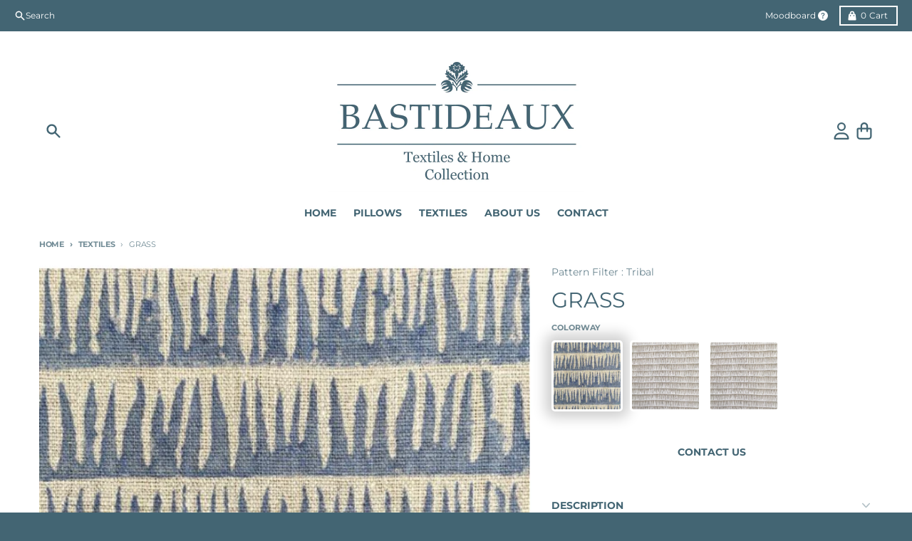

--- FILE ---
content_type: text/html; charset=utf-8
request_url: https://www.bastideaux.com/collections/textiles/products/grass-on-driftwood-linen-in-chalk
body_size: 27704
content:
<!doctype html>
<html class="no-js" dir="ltr" lang="en">
  <head>
    <meta charset="utf-8">
    <meta http-equiv="X-UA-Compatible" content="IE=edge">
    <meta name="viewport" content="width=device-width,initial-scale=1">
    <meta name="theme-color" content="">
    <link rel="canonical" href="https://www.bastideaux.com/products/grass-on-driftwood-linen-in-chalk">
    <link rel="preconnect" href="https://cdn.shopify.com" crossorigin><link href="//www.bastideaux.com/cdn/shop/t/41/assets/global.js?v=116434374963437213881728171925" as="script" rel="preload"><link href="//www.bastideaux.com/cdn/shop/t/41/assets/package-splide.js?v=22634417714080378231728134559" as="script" rel="preload"><link href="//www.bastideaux.com/cdn/shop/t/41/assets/main-product.js?v=180498789098805408901728134559" as="script" rel="preload"><link rel="apple-touch-icon" sizes="180x180" href="//www.bastideaux.com/cdn/shop/files/Thistle.png?crop=center&height=180&v=1708397464&width=180">
      <link rel="icon" type="image/png" href="//www.bastideaux.com/cdn/shop/files/Thistle.png?crop=center&height=32&v=1708397464&width=32"><link rel="preconnect" href="https://fonts.shopifycdn.com" crossorigin><title>Grass</title><meta name="description" content="Pattern: Grass Number: GRD-1032 Content: 100% Linen Color: Chalk Width: 52&quot;-54&quot; Vertical Repeat: 4&quot; Horizontal: Repeat: 6-1/2&quot; Care: Cold water wash, line dry.   This print is inspired by the Bògòlanfini, mud cloth textiles of Mali. Hand Block printed by skilled artisans in Rajasthan, India on 100% linen, using azo-fre"><meta property="og:site_name" content="Bastideaux Artisan Textiles">
<meta property="og:url" content="https://www.bastideaux.com/products/grass-on-driftwood-linen-in-chalk">
<meta property="og:title" content="Grass">
<meta property="og:type" content="product">
<meta property="og:description" content="Pattern: Grass Number: GRD-1032 Content: 100% Linen Color: Chalk Width: 52&quot;-54&quot; Vertical Repeat: 4&quot; Horizontal: Repeat: 6-1/2&quot; Care: Cold water wash, line dry.   This print is inspired by the Bògòlanfini, mud cloth textiles of Mali. Hand Block printed by skilled artisans in Rajasthan, India on 100% linen, using azo-fre"><meta property="og:image" content="http://www.bastideaux.com/cdn/shop/products/IMG_0006.jpg?v=1665770049">
  <meta property="og:image:secure_url" content="https://www.bastideaux.com/cdn/shop/products/IMG_0006.jpg?v=1665770049">
  <meta property="og:image:width" content="2048">
  <meta property="og:image:height" content="2048"><meta property="og:price:amount" content="0.00">
  <meta property="og:price:currency" content="USD"><meta name="twitter:card" content="summary_large_image">
<meta name="twitter:title" content="Grass">
<meta name="twitter:description" content="Pattern: Grass Number: GRD-1032 Content: 100% Linen Color: Chalk Width: 52&quot;-54&quot; Vertical Repeat: 4&quot; Horizontal: Repeat: 6-1/2&quot; Care: Cold water wash, line dry.   This print is inspired by the Bògòlanfini, mud cloth textiles of Mali. Hand Block printed by skilled artisans in Rajasthan, India on 100% linen, using azo-fre">
<script>
  window.theme = {
    shopUrl: 'https://www.bastideaux.com',
    routes: {
      root_url: '/',
      account_url: '/account',
      account_login_url: '/account/login',
      account_logout_url: '/account/logout',
      account_recover_url: '/account/recover',
      account_register_url: '/account/register',
      account_addresses_url: '/account/addresses',
      collections_url: '/collections',
      all_products_collection_url: '/collections/all',
      search_url: '/search',
      cart_url: '/cart',
      cart_update_url: '/cart/update',
      cart_add_url: '/cart/add',
      cart_change_url: '/cart/change',
      cart_clear_url: '/cart/clear',
      product_recommendations_url: '/recommendations/products',
      predictive_search_url: '/search/suggest'
    },
    info: { name: 'District' },
    strings: {
      addToCart: `Add to cart`,
      preOrder: `Pre-Order`,
      soldOut: `Sold out`,
      unavailable: `Unavailable`,
      addressError: `Error looking up that address`,
      addressNoResults: `No results for that address`,
      addressQueryLimit: `You have exceeded the Google API usage limit. Consider upgrading to a <a href="https://developers.google.com/maps/premium/usage-limits">Premium Plan</a>.`,
      authError: `There was a problem authenticating your Google Maps account.`,
      unitPrice: `Unit price`,
      unitPriceSeparator: `per`,
    },
    cartStrings: {
      error: `There was an error while updating your cart. Please try again.`,
      quantityError: `You can only add [quantity] of this item to your cart.`,
    },
    accessiblityStrings: {
      giftCardRecipientExpanded: `Gift card recipient form expanded`,
      giftCardRecipientCollapsed: `Gift card recipient form collapsed`,
    },
    pageType: `product`,
    customer: false,
    moneyFormat: "$ {{amount}}",
    ajaxCartEnable: true,
    cartData: {"note":null,"attributes":{},"original_total_price":0,"total_price":0,"total_discount":0,"total_weight":0.0,"item_count":0,"items":[],"requires_shipping":false,"currency":"USD","items_subtotal_price":0,"cart_level_discount_applications":[],"checkout_charge_amount":0},
    mobileBreakpoint: 768,
    packages: [],
  };
  // Publish / Subscribe
  const PUB_SUB_EVENTS = {
    cartUpdate: 'cart-update',
    quantityUpdate: 'quantity-update',
    variantChange: 'variant-change',
    cartError: 'cart-error',
  };
  let subscribers = {};

  function subscribe(eventName, callback) {
    if (subscribers[eventName] === undefined) {
      subscribers[eventName] = [];
    }

    subscribers[eventName] = [...subscribers[eventName], callback];

    return function unsubscribe() {
      subscribers[eventName] = subscribers[eventName].filter((cb) => {
        return cb !== callback;
      });
    };
  }

  function publish(eventName, data) {
    if (subscribers[eventName]) {
      subscribers[eventName].forEach((callback) => {
        callback(data);
      });
    }
  }
  theme.loadPackages = (packages) => {
    packages.forEach((package) => {
      if (!theme.packages.includes(package)) {
        const placeholderScript = document.querySelector(`script[data-package="${package}"]`);
        if (!placeholderScript) return;

        const src = placeholderScript.dataset.src;
        const script = document.createElement('script');
        script.src = src;
        script.async = false;
        script.defer = true;
        document.body.append(script);
        theme.packages.push(package);
      }
    });
  };
  document.documentElement.className = document.documentElement.className.replace('no-js', 'js');
</script><script src="//www.bastideaux.com/cdn/shop/t/41/assets/global.js?v=116434374963437213881728171925" defer="defer"></script>
    <script src="//www.bastideaux.com/cdn/shop/t/41/assets/tooltip.min.js?v=108698220838647285031730053253" defer="defer"></script><script src="//www.bastideaux.com/cdn/shop/t/41/assets/package-splide.js?v=22634417714080378231728134559" defer="defer"></script>
        <script src="//www.bastideaux.com/cdn/shop/t/41/assets/main-product.js?v=180498789098805408901728134559" defer="defer"></script><script>window.performance && window.performance.mark && window.performance.mark('shopify.content_for_header.start');</script><meta id="shopify-digital-wallet" name="shopify-digital-wallet" content="/9109202/digital_wallets/dialog">
<meta name="shopify-checkout-api-token" content="e85eb5fa7d42a35ece9fe9a8de3d24b8">
<link rel="alternate" type="application/json+oembed" href="https://www.bastideaux.com/products/grass-on-driftwood-linen-in-chalk.oembed">
<script async="async" src="/checkouts/internal/preloads.js?locale=en-US"></script>
<link rel="preconnect" href="https://shop.app" crossorigin="anonymous">
<script async="async" src="https://shop.app/checkouts/internal/preloads.js?locale=en-US&shop_id=9109202" crossorigin="anonymous"></script>
<script id="apple-pay-shop-capabilities" type="application/json">{"shopId":9109202,"countryCode":"US","currencyCode":"USD","merchantCapabilities":["supports3DS"],"merchantId":"gid:\/\/shopify\/Shop\/9109202","merchantName":"Bastideaux Artisan Textiles","requiredBillingContactFields":["postalAddress","email","phone"],"requiredShippingContactFields":["postalAddress","email","phone"],"shippingType":"shipping","supportedNetworks":["visa","masterCard","amex","discover","elo","jcb"],"total":{"type":"pending","label":"Bastideaux Artisan Textiles","amount":"1.00"},"shopifyPaymentsEnabled":true,"supportsSubscriptions":true}</script>
<script id="shopify-features" type="application/json">{"accessToken":"e85eb5fa7d42a35ece9fe9a8de3d24b8","betas":["rich-media-storefront-analytics"],"domain":"www.bastideaux.com","predictiveSearch":true,"shopId":9109202,"locale":"en"}</script>
<script>var Shopify = Shopify || {};
Shopify.shop = "bastideaux-2.myshopify.com";
Shopify.locale = "en";
Shopify.currency = {"active":"USD","rate":"1.0"};
Shopify.country = "US";
Shopify.theme = {"name":"District Theme\/ Migration - aligamaan 4","id":140904562851,"schema_name":"District","schema_version":"4.5.2","theme_store_id":735,"role":"main"};
Shopify.theme.handle = "null";
Shopify.theme.style = {"id":null,"handle":null};
Shopify.cdnHost = "www.bastideaux.com/cdn";
Shopify.routes = Shopify.routes || {};
Shopify.routes.root = "/";</script>
<script type="module">!function(o){(o.Shopify=o.Shopify||{}).modules=!0}(window);</script>
<script>!function(o){function n(){var o=[];function n(){o.push(Array.prototype.slice.apply(arguments))}return n.q=o,n}var t=o.Shopify=o.Shopify||{};t.loadFeatures=n(),t.autoloadFeatures=n()}(window);</script>
<script>
  window.ShopifyPay = window.ShopifyPay || {};
  window.ShopifyPay.apiHost = "shop.app\/pay";
  window.ShopifyPay.redirectState = null;
</script>
<script id="shop-js-analytics" type="application/json">{"pageType":"product"}</script>
<script defer="defer" async type="module" src="//www.bastideaux.com/cdn/shopifycloud/shop-js/modules/v2/client.init-shop-cart-sync_BT-GjEfc.en.esm.js"></script>
<script defer="defer" async type="module" src="//www.bastideaux.com/cdn/shopifycloud/shop-js/modules/v2/chunk.common_D58fp_Oc.esm.js"></script>
<script defer="defer" async type="module" src="//www.bastideaux.com/cdn/shopifycloud/shop-js/modules/v2/chunk.modal_xMitdFEc.esm.js"></script>
<script type="module">
  await import("//www.bastideaux.com/cdn/shopifycloud/shop-js/modules/v2/client.init-shop-cart-sync_BT-GjEfc.en.esm.js");
await import("//www.bastideaux.com/cdn/shopifycloud/shop-js/modules/v2/chunk.common_D58fp_Oc.esm.js");
await import("//www.bastideaux.com/cdn/shopifycloud/shop-js/modules/v2/chunk.modal_xMitdFEc.esm.js");

  window.Shopify.SignInWithShop?.initShopCartSync?.({"fedCMEnabled":true,"windoidEnabled":true});

</script>
<script>
  window.Shopify = window.Shopify || {};
  if (!window.Shopify.featureAssets) window.Shopify.featureAssets = {};
  window.Shopify.featureAssets['shop-js'] = {"shop-cart-sync":["modules/v2/client.shop-cart-sync_DZOKe7Ll.en.esm.js","modules/v2/chunk.common_D58fp_Oc.esm.js","modules/v2/chunk.modal_xMitdFEc.esm.js"],"init-fed-cm":["modules/v2/client.init-fed-cm_B6oLuCjv.en.esm.js","modules/v2/chunk.common_D58fp_Oc.esm.js","modules/v2/chunk.modal_xMitdFEc.esm.js"],"shop-cash-offers":["modules/v2/client.shop-cash-offers_D2sdYoxE.en.esm.js","modules/v2/chunk.common_D58fp_Oc.esm.js","modules/v2/chunk.modal_xMitdFEc.esm.js"],"shop-login-button":["modules/v2/client.shop-login-button_QeVjl5Y3.en.esm.js","modules/v2/chunk.common_D58fp_Oc.esm.js","modules/v2/chunk.modal_xMitdFEc.esm.js"],"pay-button":["modules/v2/client.pay-button_DXTOsIq6.en.esm.js","modules/v2/chunk.common_D58fp_Oc.esm.js","modules/v2/chunk.modal_xMitdFEc.esm.js"],"shop-button":["modules/v2/client.shop-button_DQZHx9pm.en.esm.js","modules/v2/chunk.common_D58fp_Oc.esm.js","modules/v2/chunk.modal_xMitdFEc.esm.js"],"avatar":["modules/v2/client.avatar_BTnouDA3.en.esm.js"],"init-windoid":["modules/v2/client.init-windoid_CR1B-cfM.en.esm.js","modules/v2/chunk.common_D58fp_Oc.esm.js","modules/v2/chunk.modal_xMitdFEc.esm.js"],"init-shop-for-new-customer-accounts":["modules/v2/client.init-shop-for-new-customer-accounts_C_vY_xzh.en.esm.js","modules/v2/client.shop-login-button_QeVjl5Y3.en.esm.js","modules/v2/chunk.common_D58fp_Oc.esm.js","modules/v2/chunk.modal_xMitdFEc.esm.js"],"init-shop-email-lookup-coordinator":["modules/v2/client.init-shop-email-lookup-coordinator_BI7n9ZSv.en.esm.js","modules/v2/chunk.common_D58fp_Oc.esm.js","modules/v2/chunk.modal_xMitdFEc.esm.js"],"init-shop-cart-sync":["modules/v2/client.init-shop-cart-sync_BT-GjEfc.en.esm.js","modules/v2/chunk.common_D58fp_Oc.esm.js","modules/v2/chunk.modal_xMitdFEc.esm.js"],"shop-toast-manager":["modules/v2/client.shop-toast-manager_DiYdP3xc.en.esm.js","modules/v2/chunk.common_D58fp_Oc.esm.js","modules/v2/chunk.modal_xMitdFEc.esm.js"],"init-customer-accounts":["modules/v2/client.init-customer-accounts_D9ZNqS-Q.en.esm.js","modules/v2/client.shop-login-button_QeVjl5Y3.en.esm.js","modules/v2/chunk.common_D58fp_Oc.esm.js","modules/v2/chunk.modal_xMitdFEc.esm.js"],"init-customer-accounts-sign-up":["modules/v2/client.init-customer-accounts-sign-up_iGw4briv.en.esm.js","modules/v2/client.shop-login-button_QeVjl5Y3.en.esm.js","modules/v2/chunk.common_D58fp_Oc.esm.js","modules/v2/chunk.modal_xMitdFEc.esm.js"],"shop-follow-button":["modules/v2/client.shop-follow-button_CqMgW2wH.en.esm.js","modules/v2/chunk.common_D58fp_Oc.esm.js","modules/v2/chunk.modal_xMitdFEc.esm.js"],"checkout-modal":["modules/v2/client.checkout-modal_xHeaAweL.en.esm.js","modules/v2/chunk.common_D58fp_Oc.esm.js","modules/v2/chunk.modal_xMitdFEc.esm.js"],"shop-login":["modules/v2/client.shop-login_D91U-Q7h.en.esm.js","modules/v2/chunk.common_D58fp_Oc.esm.js","modules/v2/chunk.modal_xMitdFEc.esm.js"],"lead-capture":["modules/v2/client.lead-capture_BJmE1dJe.en.esm.js","modules/v2/chunk.common_D58fp_Oc.esm.js","modules/v2/chunk.modal_xMitdFEc.esm.js"],"payment-terms":["modules/v2/client.payment-terms_Ci9AEqFq.en.esm.js","modules/v2/chunk.common_D58fp_Oc.esm.js","modules/v2/chunk.modal_xMitdFEc.esm.js"]};
</script>
<script>(function() {
  var isLoaded = false;
  function asyncLoad() {
    if (isLoaded) return;
    isLoaded = true;
    var urls = ["\/\/d1liekpayvooaz.cloudfront.net\/apps\/customizery\/customizery.js?shop=bastideaux-2.myshopify.com","https:\/\/cdn.nfcube.com\/instafeed-47ddda81203d5972627fc036e2d62e8e.js?shop=bastideaux-2.myshopify.com"];
    for (var i = 0; i < urls.length; i++) {
      var s = document.createElement('script');
      s.type = 'text/javascript';
      s.async = true;
      s.src = urls[i];
      var x = document.getElementsByTagName('script')[0];
      x.parentNode.insertBefore(s, x);
    }
  };
  if(window.attachEvent) {
    window.attachEvent('onload', asyncLoad);
  } else {
    window.addEventListener('load', asyncLoad, false);
  }
})();</script>
<script id="__st">var __st={"a":9109202,"offset":-28800,"reqid":"8d494e82-923d-44d4-a369-804fb4e06eff-1769433571","pageurl":"www.bastideaux.com\/collections\/textiles\/products\/grass-on-driftwood-linen-in-chalk","u":"02b51a68377f","p":"product","rtyp":"product","rid":5178173699};</script>
<script>window.ShopifyPaypalV4VisibilityTracking = true;</script>
<script id="captcha-bootstrap">!function(){'use strict';const t='contact',e='account',n='new_comment',o=[[t,t],['blogs',n],['comments',n],[t,'customer']],c=[[e,'customer_login'],[e,'guest_login'],[e,'recover_customer_password'],[e,'create_customer']],r=t=>t.map((([t,e])=>`form[action*='/${t}']:not([data-nocaptcha='true']) input[name='form_type'][value='${e}']`)).join(','),a=t=>()=>t?[...document.querySelectorAll(t)].map((t=>t.form)):[];function s(){const t=[...o],e=r(t);return a(e)}const i='password',u='form_key',d=['recaptcha-v3-token','g-recaptcha-response','h-captcha-response',i],f=()=>{try{return window.sessionStorage}catch{return}},m='__shopify_v',_=t=>t.elements[u];function p(t,e,n=!1){try{const o=window.sessionStorage,c=JSON.parse(o.getItem(e)),{data:r}=function(t){const{data:e,action:n}=t;return t[m]||n?{data:e,action:n}:{data:t,action:n}}(c);for(const[e,n]of Object.entries(r))t.elements[e]&&(t.elements[e].value=n);n&&o.removeItem(e)}catch(o){console.error('form repopulation failed',{error:o})}}const l='form_type',E='cptcha';function T(t){t.dataset[E]=!0}const w=window,h=w.document,L='Shopify',v='ce_forms',y='captcha';let A=!1;((t,e)=>{const n=(g='f06e6c50-85a8-45c8-87d0-21a2b65856fe',I='https://cdn.shopify.com/shopifycloud/storefront-forms-hcaptcha/ce_storefront_forms_captcha_hcaptcha.v1.5.2.iife.js',D={infoText:'Protected by hCaptcha',privacyText:'Privacy',termsText:'Terms'},(t,e,n)=>{const o=w[L][v],c=o.bindForm;if(c)return c(t,g,e,D).then(n);var r;o.q.push([[t,g,e,D],n]),r=I,A||(h.body.append(Object.assign(h.createElement('script'),{id:'captcha-provider',async:!0,src:r})),A=!0)});var g,I,D;w[L]=w[L]||{},w[L][v]=w[L][v]||{},w[L][v].q=[],w[L][y]=w[L][y]||{},w[L][y].protect=function(t,e){n(t,void 0,e),T(t)},Object.freeze(w[L][y]),function(t,e,n,w,h,L){const[v,y,A,g]=function(t,e,n){const i=e?o:[],u=t?c:[],d=[...i,...u],f=r(d),m=r(i),_=r(d.filter((([t,e])=>n.includes(e))));return[a(f),a(m),a(_),s()]}(w,h,L),I=t=>{const e=t.target;return e instanceof HTMLFormElement?e:e&&e.form},D=t=>v().includes(t);t.addEventListener('submit',(t=>{const e=I(t);if(!e)return;const n=D(e)&&!e.dataset.hcaptchaBound&&!e.dataset.recaptchaBound,o=_(e),c=g().includes(e)&&(!o||!o.value);(n||c)&&t.preventDefault(),c&&!n&&(function(t){try{if(!f())return;!function(t){const e=f();if(!e)return;const n=_(t);if(!n)return;const o=n.value;o&&e.removeItem(o)}(t);const e=Array.from(Array(32),(()=>Math.random().toString(36)[2])).join('');!function(t,e){_(t)||t.append(Object.assign(document.createElement('input'),{type:'hidden',name:u})),t.elements[u].value=e}(t,e),function(t,e){const n=f();if(!n)return;const o=[...t.querySelectorAll(`input[type='${i}']`)].map((({name:t})=>t)),c=[...d,...o],r={};for(const[a,s]of new FormData(t).entries())c.includes(a)||(r[a]=s);n.setItem(e,JSON.stringify({[m]:1,action:t.action,data:r}))}(t,e)}catch(e){console.error('failed to persist form',e)}}(e),e.submit())}));const S=(t,e)=>{t&&!t.dataset[E]&&(n(t,e.some((e=>e===t))),T(t))};for(const o of['focusin','change'])t.addEventListener(o,(t=>{const e=I(t);D(e)&&S(e,y())}));const B=e.get('form_key'),M=e.get(l),P=B&&M;t.addEventListener('DOMContentLoaded',(()=>{const t=y();if(P)for(const e of t)e.elements[l].value===M&&p(e,B);[...new Set([...A(),...v().filter((t=>'true'===t.dataset.shopifyCaptcha))])].forEach((e=>S(e,t)))}))}(h,new URLSearchParams(w.location.search),n,t,e,['guest_login'])})(!0,!0)}();</script>
<script integrity="sha256-4kQ18oKyAcykRKYeNunJcIwy7WH5gtpwJnB7kiuLZ1E=" data-source-attribution="shopify.loadfeatures" defer="defer" src="//www.bastideaux.com/cdn/shopifycloud/storefront/assets/storefront/load_feature-a0a9edcb.js" crossorigin="anonymous"></script>
<script crossorigin="anonymous" defer="defer" src="//www.bastideaux.com/cdn/shopifycloud/storefront/assets/shopify_pay/storefront-65b4c6d7.js?v=20250812"></script>
<script data-source-attribution="shopify.dynamic_checkout.dynamic.init">var Shopify=Shopify||{};Shopify.PaymentButton=Shopify.PaymentButton||{isStorefrontPortableWallets:!0,init:function(){window.Shopify.PaymentButton.init=function(){};var t=document.createElement("script");t.src="https://www.bastideaux.com/cdn/shopifycloud/portable-wallets/latest/portable-wallets.en.js",t.type="module",document.head.appendChild(t)}};
</script>
<script data-source-attribution="shopify.dynamic_checkout.buyer_consent">
  function portableWalletsHideBuyerConsent(e){var t=document.getElementById("shopify-buyer-consent"),n=document.getElementById("shopify-subscription-policy-button");t&&n&&(t.classList.add("hidden"),t.setAttribute("aria-hidden","true"),n.removeEventListener("click",e))}function portableWalletsShowBuyerConsent(e){var t=document.getElementById("shopify-buyer-consent"),n=document.getElementById("shopify-subscription-policy-button");t&&n&&(t.classList.remove("hidden"),t.removeAttribute("aria-hidden"),n.addEventListener("click",e))}window.Shopify?.PaymentButton&&(window.Shopify.PaymentButton.hideBuyerConsent=portableWalletsHideBuyerConsent,window.Shopify.PaymentButton.showBuyerConsent=portableWalletsShowBuyerConsent);
</script>
<script data-source-attribution="shopify.dynamic_checkout.cart.bootstrap">document.addEventListener("DOMContentLoaded",(function(){function t(){return document.querySelector("shopify-accelerated-checkout-cart, shopify-accelerated-checkout")}if(t())Shopify.PaymentButton.init();else{new MutationObserver((function(e,n){t()&&(Shopify.PaymentButton.init(),n.disconnect())})).observe(document.body,{childList:!0,subtree:!0})}}));
</script>
<link id="shopify-accelerated-checkout-styles" rel="stylesheet" media="screen" href="https://www.bastideaux.com/cdn/shopifycloud/portable-wallets/latest/accelerated-checkout-backwards-compat.css" crossorigin="anonymous">
<style id="shopify-accelerated-checkout-cart">
        #shopify-buyer-consent {
  margin-top: 1em;
  display: inline-block;
  width: 100%;
}

#shopify-buyer-consent.hidden {
  display: none;
}

#shopify-subscription-policy-button {
  background: none;
  border: none;
  padding: 0;
  text-decoration: underline;
  font-size: inherit;
  cursor: pointer;
}

#shopify-subscription-policy-button::before {
  box-shadow: none;
}

      </style>

<script>window.performance && window.performance.mark && window.performance.mark('shopify.content_for_header.end');</script>
<style data-shopify>
@font-face {
  font-family: Montserrat;
  font-weight: 400;
  font-style: normal;
  font-display: swap;
  src: url("//www.bastideaux.com/cdn/fonts/montserrat/montserrat_n4.81949fa0ac9fd2021e16436151e8eaa539321637.woff2") format("woff2"),
       url("//www.bastideaux.com/cdn/fonts/montserrat/montserrat_n4.a6c632ca7b62da89c3594789ba828388aac693fe.woff") format("woff");
}
@font-face {
  font-family: Montserrat;
  font-weight: 700;
  font-style: normal;
  font-display: swap;
  src: url("//www.bastideaux.com/cdn/fonts/montserrat/montserrat_n7.3c434e22befd5c18a6b4afadb1e3d77c128c7939.woff2") format("woff2"),
       url("//www.bastideaux.com/cdn/fonts/montserrat/montserrat_n7.5d9fa6e2cae713c8fb539a9876489d86207fe957.woff") format("woff");
}
@font-face {
  font-family: Montserrat;
  font-weight: 400;
  font-style: normal;
  font-display: swap;
  src: url("//www.bastideaux.com/cdn/fonts/montserrat/montserrat_n4.81949fa0ac9fd2021e16436151e8eaa539321637.woff2") format("woff2"),
       url("//www.bastideaux.com/cdn/fonts/montserrat/montserrat_n4.a6c632ca7b62da89c3594789ba828388aac693fe.woff") format("woff");
}
@font-face {
  font-family: Montserrat;
  font-weight: 700;
  font-style: normal;
  font-display: swap;
  src: url("//www.bastideaux.com/cdn/fonts/montserrat/montserrat_n7.3c434e22befd5c18a6b4afadb1e3d77c128c7939.woff2") format("woff2"),
       url("//www.bastideaux.com/cdn/fonts/montserrat/montserrat_n7.5d9fa6e2cae713c8fb539a9876489d86207fe957.woff") format("woff");
}
:root {
    --base-font-size: 16px;
    --body-font-family: Garamond, Baskerville, Caslon, serif;
    --heading-font-family: Montserrat, sans-serif;
    --navigation-font-family: Montserrat, sans-serif;
    --body-style: normal;
    --body-weight: 400;
    --body-weight-bolder: 700;
    --heading-style: normal;
    --heading-weight: 400;
    --heading-weight-bolder: 700;
    --heading-capitalize: uppercase;
    --navigation-style: normal;
    --navigation-weight: 400;
    --navigation-weight-bolder: 700;--primary-text-color: #436573;
    --primary-title-color: #436573;
    --primary-accent-color: ;
    --primary-accent-color-80: ;
    --primary-accent-text-color: ;
    --primary-background-color: #ffffff;
    --primary-background-color-75: rgba(255, 255, 255, 0.8);
    --primary-secondary-background-color: #ffffff;
    --primary-secondary-background-color-50: #ffffff;
    --primary-section-border-color: #ffffff;
    --primary-text-color-05: #f6f7f8;
    --primary-text-color-10: #ecf0f1;
    --primary-text-color-20: #d9e0e3;
    --primary-text-color-30: #c7d1d5;
    --primary-text-color-40: #b4c1c7;
    --primary-text-color-50: #a1b2b9;
    --primary-text-color-60: #8ea3ab;
    --primary-text-color-70: #7b939d;
    --primary-text-color-80: #69848f;
    --primary-text-color-90: #567481;
    --section-text-color: #436573;
    --section-text-color-75: rgba(67, 101, 115, 0.75);
    --section-text-color-50: rgba(67, 101, 115, 0.5);
    --section-title-color: #436573;
    --section-accent-color: ;
    --section-accent-text-color: ;
    --section-accent-hover-color: ;
    --section-overlay-color: transparent;
    --section-overlay-hover-color: transparent;
    --section-background-color: #ffffff;
    --section-primary-border-color: #436573;
    --modal-background-color: #000000;--max-width-screen: 1280px;
    --max-width-header: 1280px;
    --spacing-section: 4rem;
    --spacing-section-half: 2rem;
    --spacing-rail: 1.25rem;
    --text-align-section: center;--swiper-theme-color: ;
    --duration-default: 200ms;
    --tw-ring-inset: ;
    --tw-blur: ;
    --tw-brightness: ;
    --tw-contrast: ;
    --tw-grayscale: ;
    --tw-hue-rotate: ;
    --tw-invert: ;
    --tw-saturate: ;
    --tw-sepia: ;
    --tw-drop-shadow: ;
    --tw-filter: var(--tw-blur) var(--tw-brightness) var(--tw-contrast) var(--tw-grayscale) var(--tw-hue-rotate) var(--tw-invert) var(--tw-saturate) var(--tw-sepia) var(--tw-drop-shadow);
  }
</style><link href="//www.bastideaux.com/cdn/shop/t/41/assets/base.css?v=78409181490518038021764135895" rel="stylesheet" type="text/css" media="all" />
     <link href="//www.bastideaux.com/cdn/shop/t/41/assets/hint-tooltip.min.css?v=170761558689595049831730053308" rel="stylesheet" type="text/css" media="all" />
<link rel="preload" as="font" href="//www.bastideaux.com/cdn/fonts/montserrat/montserrat_n4.81949fa0ac9fd2021e16436151e8eaa539321637.woff2" type="font/woff2" crossorigin><link rel="preload" as="font" href="//www.bastideaux.com/cdn/fonts/montserrat/montserrat_n4.81949fa0ac9fd2021e16436151e8eaa539321637.woff2" type="font/woff2" crossorigin><link href="https://monorail-edge.shopifysvc.com" rel="dns-prefetch">
<script>(function(){if ("sendBeacon" in navigator && "performance" in window) {try {var session_token_from_headers = performance.getEntriesByType('navigation')[0].serverTiming.find(x => x.name == '_s').description;} catch {var session_token_from_headers = undefined;}var session_cookie_matches = document.cookie.match(/_shopify_s=([^;]*)/);var session_token_from_cookie = session_cookie_matches && session_cookie_matches.length === 2 ? session_cookie_matches[1] : "";var session_token = session_token_from_headers || session_token_from_cookie || "";function handle_abandonment_event(e) {var entries = performance.getEntries().filter(function(entry) {return /monorail-edge.shopifysvc.com/.test(entry.name);});if (!window.abandonment_tracked && entries.length === 0) {window.abandonment_tracked = true;var currentMs = Date.now();var navigation_start = performance.timing.navigationStart;var payload = {shop_id: 9109202,url: window.location.href,navigation_start,duration: currentMs - navigation_start,session_token,page_type: "product"};window.navigator.sendBeacon("https://monorail-edge.shopifysvc.com/v1/produce", JSON.stringify({schema_id: "online_store_buyer_site_abandonment/1.1",payload: payload,metadata: {event_created_at_ms: currentMs,event_sent_at_ms: currentMs}}));}}window.addEventListener('pagehide', handle_abandonment_event);}}());</script>
<script id="web-pixels-manager-setup">(function e(e,d,r,n,o){if(void 0===o&&(o={}),!Boolean(null===(a=null===(i=window.Shopify)||void 0===i?void 0:i.analytics)||void 0===a?void 0:a.replayQueue)){var i,a;window.Shopify=window.Shopify||{};var t=window.Shopify;t.analytics=t.analytics||{};var s=t.analytics;s.replayQueue=[],s.publish=function(e,d,r){return s.replayQueue.push([e,d,r]),!0};try{self.performance.mark("wpm:start")}catch(e){}var l=function(){var e={modern:/Edge?\/(1{2}[4-9]|1[2-9]\d|[2-9]\d{2}|\d{4,})\.\d+(\.\d+|)|Firefox\/(1{2}[4-9]|1[2-9]\d|[2-9]\d{2}|\d{4,})\.\d+(\.\d+|)|Chrom(ium|e)\/(9{2}|\d{3,})\.\d+(\.\d+|)|(Maci|X1{2}).+ Version\/(15\.\d+|(1[6-9]|[2-9]\d|\d{3,})\.\d+)([,.]\d+|)( \(\w+\)|)( Mobile\/\w+|) Safari\/|Chrome.+OPR\/(9{2}|\d{3,})\.\d+\.\d+|(CPU[ +]OS|iPhone[ +]OS|CPU[ +]iPhone|CPU IPhone OS|CPU iPad OS)[ +]+(15[._]\d+|(1[6-9]|[2-9]\d|\d{3,})[._]\d+)([._]\d+|)|Android:?[ /-](13[3-9]|1[4-9]\d|[2-9]\d{2}|\d{4,})(\.\d+|)(\.\d+|)|Android.+Firefox\/(13[5-9]|1[4-9]\d|[2-9]\d{2}|\d{4,})\.\d+(\.\d+|)|Android.+Chrom(ium|e)\/(13[3-9]|1[4-9]\d|[2-9]\d{2}|\d{4,})\.\d+(\.\d+|)|SamsungBrowser\/([2-9]\d|\d{3,})\.\d+/,legacy:/Edge?\/(1[6-9]|[2-9]\d|\d{3,})\.\d+(\.\d+|)|Firefox\/(5[4-9]|[6-9]\d|\d{3,})\.\d+(\.\d+|)|Chrom(ium|e)\/(5[1-9]|[6-9]\d|\d{3,})\.\d+(\.\d+|)([\d.]+$|.*Safari\/(?![\d.]+ Edge\/[\d.]+$))|(Maci|X1{2}).+ Version\/(10\.\d+|(1[1-9]|[2-9]\d|\d{3,})\.\d+)([,.]\d+|)( \(\w+\)|)( Mobile\/\w+|) Safari\/|Chrome.+OPR\/(3[89]|[4-9]\d|\d{3,})\.\d+\.\d+|(CPU[ +]OS|iPhone[ +]OS|CPU[ +]iPhone|CPU IPhone OS|CPU iPad OS)[ +]+(10[._]\d+|(1[1-9]|[2-9]\d|\d{3,})[._]\d+)([._]\d+|)|Android:?[ /-](13[3-9]|1[4-9]\d|[2-9]\d{2}|\d{4,})(\.\d+|)(\.\d+|)|Mobile Safari.+OPR\/([89]\d|\d{3,})\.\d+\.\d+|Android.+Firefox\/(13[5-9]|1[4-9]\d|[2-9]\d{2}|\d{4,})\.\d+(\.\d+|)|Android.+Chrom(ium|e)\/(13[3-9]|1[4-9]\d|[2-9]\d{2}|\d{4,})\.\d+(\.\d+|)|Android.+(UC? ?Browser|UCWEB|U3)[ /]?(15\.([5-9]|\d{2,})|(1[6-9]|[2-9]\d|\d{3,})\.\d+)\.\d+|SamsungBrowser\/(5\.\d+|([6-9]|\d{2,})\.\d+)|Android.+MQ{2}Browser\/(14(\.(9|\d{2,})|)|(1[5-9]|[2-9]\d|\d{3,})(\.\d+|))(\.\d+|)|K[Aa][Ii]OS\/(3\.\d+|([4-9]|\d{2,})\.\d+)(\.\d+|)/},d=e.modern,r=e.legacy,n=navigator.userAgent;return n.match(d)?"modern":n.match(r)?"legacy":"unknown"}(),u="modern"===l?"modern":"legacy",c=(null!=n?n:{modern:"",legacy:""})[u],f=function(e){return[e.baseUrl,"/wpm","/b",e.hashVersion,"modern"===e.buildTarget?"m":"l",".js"].join("")}({baseUrl:d,hashVersion:r,buildTarget:u}),m=function(e){var d=e.version,r=e.bundleTarget,n=e.surface,o=e.pageUrl,i=e.monorailEndpoint;return{emit:function(e){var a=e.status,t=e.errorMsg,s=(new Date).getTime(),l=JSON.stringify({metadata:{event_sent_at_ms:s},events:[{schema_id:"web_pixels_manager_load/3.1",payload:{version:d,bundle_target:r,page_url:o,status:a,surface:n,error_msg:t},metadata:{event_created_at_ms:s}}]});if(!i)return console&&console.warn&&console.warn("[Web Pixels Manager] No Monorail endpoint provided, skipping logging."),!1;try{return self.navigator.sendBeacon.bind(self.navigator)(i,l)}catch(e){}var u=new XMLHttpRequest;try{return u.open("POST",i,!0),u.setRequestHeader("Content-Type","text/plain"),u.send(l),!0}catch(e){return console&&console.warn&&console.warn("[Web Pixels Manager] Got an unhandled error while logging to Monorail."),!1}}}}({version:r,bundleTarget:l,surface:e.surface,pageUrl:self.location.href,monorailEndpoint:e.monorailEndpoint});try{o.browserTarget=l,function(e){var d=e.src,r=e.async,n=void 0===r||r,o=e.onload,i=e.onerror,a=e.sri,t=e.scriptDataAttributes,s=void 0===t?{}:t,l=document.createElement("script"),u=document.querySelector("head"),c=document.querySelector("body");if(l.async=n,l.src=d,a&&(l.integrity=a,l.crossOrigin="anonymous"),s)for(var f in s)if(Object.prototype.hasOwnProperty.call(s,f))try{l.dataset[f]=s[f]}catch(e){}if(o&&l.addEventListener("load",o),i&&l.addEventListener("error",i),u)u.appendChild(l);else{if(!c)throw new Error("Did not find a head or body element to append the script");c.appendChild(l)}}({src:f,async:!0,onload:function(){if(!function(){var e,d;return Boolean(null===(d=null===(e=window.Shopify)||void 0===e?void 0:e.analytics)||void 0===d?void 0:d.initialized)}()){var d=window.webPixelsManager.init(e)||void 0;if(d){var r=window.Shopify.analytics;r.replayQueue.forEach((function(e){var r=e[0],n=e[1],o=e[2];d.publishCustomEvent(r,n,o)})),r.replayQueue=[],r.publish=d.publishCustomEvent,r.visitor=d.visitor,r.initialized=!0}}},onerror:function(){return m.emit({status:"failed",errorMsg:"".concat(f," has failed to load")})},sri:function(e){var d=/^sha384-[A-Za-z0-9+/=]+$/;return"string"==typeof e&&d.test(e)}(c)?c:"",scriptDataAttributes:o}),m.emit({status:"loading"})}catch(e){m.emit({status:"failed",errorMsg:(null==e?void 0:e.message)||"Unknown error"})}}})({shopId: 9109202,storefrontBaseUrl: "https://www.bastideaux.com",extensionsBaseUrl: "https://extensions.shopifycdn.com/cdn/shopifycloud/web-pixels-manager",monorailEndpoint: "https://monorail-edge.shopifysvc.com/unstable/produce_batch",surface: "storefront-renderer",enabledBetaFlags: ["2dca8a86"],webPixelsConfigList: [{"id":"shopify-app-pixel","configuration":"{}","eventPayloadVersion":"v1","runtimeContext":"STRICT","scriptVersion":"0450","apiClientId":"shopify-pixel","type":"APP","privacyPurposes":["ANALYTICS","MARKETING"]},{"id":"shopify-custom-pixel","eventPayloadVersion":"v1","runtimeContext":"LAX","scriptVersion":"0450","apiClientId":"shopify-pixel","type":"CUSTOM","privacyPurposes":["ANALYTICS","MARKETING"]}],isMerchantRequest: false,initData: {"shop":{"name":"Bastideaux Artisan Textiles","paymentSettings":{"currencyCode":"USD"},"myshopifyDomain":"bastideaux-2.myshopify.com","countryCode":"US","storefrontUrl":"https:\/\/www.bastideaux.com"},"customer":null,"cart":null,"checkout":null,"productVariants":[{"price":{"amount":0.0,"currencyCode":"USD"},"product":{"title":"Grass","vendor":"Bastideaux Artisan Textiles","id":"5178173699","untranslatedTitle":"Grass","url":"\/products\/grass-on-driftwood-linen-in-chalk","type":"Textiles"},"id":"45270916202659","image":{"src":"\/\/www.bastideaux.com\/cdn\/shop\/files\/Grass_Lapis.png?v=1728066680"},"sku":"","title":"Lapis","untranslatedTitle":"Lapis"},{"price":{"amount":0.0,"currencyCode":"USD"},"product":{"title":"Grass","vendor":"Bastideaux Artisan Textiles","id":"5178173699","untranslatedTitle":"Grass","url":"\/products\/grass-on-driftwood-linen-in-chalk","type":"Textiles"},"id":"45401508577443","image":{"src":"\/\/www.bastideaux.com\/cdn\/shop\/products\/IMG_0006.jpg?v=1665770049"},"sku":"","title":"Chalk","untranslatedTitle":"Chalk"},{"price":{"amount":0.0,"currencyCode":"USD"},"product":{"title":"Grass","vendor":"Bastideaux Artisan Textiles","id":"5178173699","untranslatedTitle":"Grass","url":"\/products\/grass-on-driftwood-linen-in-chalk","type":"Textiles"},"id":"45401513230499","image":{"src":"\/\/www.bastideaux.com\/cdn\/shop\/products\/IMG_0006.jpg?v=1665770049"},"sku":"","title":"Midnight","untranslatedTitle":"Midnight"}],"purchasingCompany":null},},"https://www.bastideaux.com/cdn","fcfee988w5aeb613cpc8e4bc33m6693e112",{"modern":"","legacy":""},{"shopId":"9109202","storefrontBaseUrl":"https:\/\/www.bastideaux.com","extensionBaseUrl":"https:\/\/extensions.shopifycdn.com\/cdn\/shopifycloud\/web-pixels-manager","surface":"storefront-renderer","enabledBetaFlags":"[\"2dca8a86\"]","isMerchantRequest":"false","hashVersion":"fcfee988w5aeb613cpc8e4bc33m6693e112","publish":"custom","events":"[[\"page_viewed\",{}],[\"product_viewed\",{\"productVariant\":{\"price\":{\"amount\":0.0,\"currencyCode\":\"USD\"},\"product\":{\"title\":\"Grass\",\"vendor\":\"Bastideaux Artisan Textiles\",\"id\":\"5178173699\",\"untranslatedTitle\":\"Grass\",\"url\":\"\/products\/grass-on-driftwood-linen-in-chalk\",\"type\":\"Textiles\"},\"id\":\"45270916202659\",\"image\":{\"src\":\"\/\/www.bastideaux.com\/cdn\/shop\/files\/Grass_Lapis.png?v=1728066680\"},\"sku\":\"\",\"title\":\"Lapis\",\"untranslatedTitle\":\"Lapis\"}}]]"});</script><script>
  window.ShopifyAnalytics = window.ShopifyAnalytics || {};
  window.ShopifyAnalytics.meta = window.ShopifyAnalytics.meta || {};
  window.ShopifyAnalytics.meta.currency = 'USD';
  var meta = {"product":{"id":5178173699,"gid":"gid:\/\/shopify\/Product\/5178173699","vendor":"Bastideaux Artisan Textiles","type":"Textiles","handle":"grass-on-driftwood-linen-in-chalk","variants":[{"id":45270916202659,"price":0,"name":"Grass - Lapis","public_title":"Lapis","sku":""},{"id":45401508577443,"price":0,"name":"Grass - Chalk","public_title":"Chalk","sku":""},{"id":45401513230499,"price":0,"name":"Grass - Midnight","public_title":"Midnight","sku":""}],"remote":false},"page":{"pageType":"product","resourceType":"product","resourceId":5178173699,"requestId":"8d494e82-923d-44d4-a369-804fb4e06eff-1769433571"}};
  for (var attr in meta) {
    window.ShopifyAnalytics.meta[attr] = meta[attr];
  }
</script>
<script class="analytics">
  (function () {
    var customDocumentWrite = function(content) {
      var jquery = null;

      if (window.jQuery) {
        jquery = window.jQuery;
      } else if (window.Checkout && window.Checkout.$) {
        jquery = window.Checkout.$;
      }

      if (jquery) {
        jquery('body').append(content);
      }
    };

    var hasLoggedConversion = function(token) {
      if (token) {
        return document.cookie.indexOf('loggedConversion=' + token) !== -1;
      }
      return false;
    }

    var setCookieIfConversion = function(token) {
      if (token) {
        var twoMonthsFromNow = new Date(Date.now());
        twoMonthsFromNow.setMonth(twoMonthsFromNow.getMonth() + 2);

        document.cookie = 'loggedConversion=' + token + '; expires=' + twoMonthsFromNow;
      }
    }

    var trekkie = window.ShopifyAnalytics.lib = window.trekkie = window.trekkie || [];
    if (trekkie.integrations) {
      return;
    }
    trekkie.methods = [
      'identify',
      'page',
      'ready',
      'track',
      'trackForm',
      'trackLink'
    ];
    trekkie.factory = function(method) {
      return function() {
        var args = Array.prototype.slice.call(arguments);
        args.unshift(method);
        trekkie.push(args);
        return trekkie;
      };
    };
    for (var i = 0; i < trekkie.methods.length; i++) {
      var key = trekkie.methods[i];
      trekkie[key] = trekkie.factory(key);
    }
    trekkie.load = function(config) {
      trekkie.config = config || {};
      trekkie.config.initialDocumentCookie = document.cookie;
      var first = document.getElementsByTagName('script')[0];
      var script = document.createElement('script');
      script.type = 'text/javascript';
      script.onerror = function(e) {
        var scriptFallback = document.createElement('script');
        scriptFallback.type = 'text/javascript';
        scriptFallback.onerror = function(error) {
                var Monorail = {
      produce: function produce(monorailDomain, schemaId, payload) {
        var currentMs = new Date().getTime();
        var event = {
          schema_id: schemaId,
          payload: payload,
          metadata: {
            event_created_at_ms: currentMs,
            event_sent_at_ms: currentMs
          }
        };
        return Monorail.sendRequest("https://" + monorailDomain + "/v1/produce", JSON.stringify(event));
      },
      sendRequest: function sendRequest(endpointUrl, payload) {
        // Try the sendBeacon API
        if (window && window.navigator && typeof window.navigator.sendBeacon === 'function' && typeof window.Blob === 'function' && !Monorail.isIos12()) {
          var blobData = new window.Blob([payload], {
            type: 'text/plain'
          });

          if (window.navigator.sendBeacon(endpointUrl, blobData)) {
            return true;
          } // sendBeacon was not successful

        } // XHR beacon

        var xhr = new XMLHttpRequest();

        try {
          xhr.open('POST', endpointUrl);
          xhr.setRequestHeader('Content-Type', 'text/plain');
          xhr.send(payload);
        } catch (e) {
          console.log(e);
        }

        return false;
      },
      isIos12: function isIos12() {
        return window.navigator.userAgent.lastIndexOf('iPhone; CPU iPhone OS 12_') !== -1 || window.navigator.userAgent.lastIndexOf('iPad; CPU OS 12_') !== -1;
      }
    };
    Monorail.produce('monorail-edge.shopifysvc.com',
      'trekkie_storefront_load_errors/1.1',
      {shop_id: 9109202,
      theme_id: 140904562851,
      app_name: "storefront",
      context_url: window.location.href,
      source_url: "//www.bastideaux.com/cdn/s/trekkie.storefront.8d95595f799fbf7e1d32231b9a28fd43b70c67d3.min.js"});

        };
        scriptFallback.async = true;
        scriptFallback.src = '//www.bastideaux.com/cdn/s/trekkie.storefront.8d95595f799fbf7e1d32231b9a28fd43b70c67d3.min.js';
        first.parentNode.insertBefore(scriptFallback, first);
      };
      script.async = true;
      script.src = '//www.bastideaux.com/cdn/s/trekkie.storefront.8d95595f799fbf7e1d32231b9a28fd43b70c67d3.min.js';
      first.parentNode.insertBefore(script, first);
    };
    trekkie.load(
      {"Trekkie":{"appName":"storefront","development":false,"defaultAttributes":{"shopId":9109202,"isMerchantRequest":null,"themeId":140904562851,"themeCityHash":"1933650298230744302","contentLanguage":"en","currency":"USD","eventMetadataId":"720d2e15-0a93-4fd6-9a17-bd190e1c72d2"},"isServerSideCookieWritingEnabled":true,"monorailRegion":"shop_domain","enabledBetaFlags":["65f19447"]},"Session Attribution":{},"S2S":{"facebookCapiEnabled":false,"source":"trekkie-storefront-renderer","apiClientId":580111}}
    );

    var loaded = false;
    trekkie.ready(function() {
      if (loaded) return;
      loaded = true;

      window.ShopifyAnalytics.lib = window.trekkie;

      var originalDocumentWrite = document.write;
      document.write = customDocumentWrite;
      try { window.ShopifyAnalytics.merchantGoogleAnalytics.call(this); } catch(error) {};
      document.write = originalDocumentWrite;

      window.ShopifyAnalytics.lib.page(null,{"pageType":"product","resourceType":"product","resourceId":5178173699,"requestId":"8d494e82-923d-44d4-a369-804fb4e06eff-1769433571","shopifyEmitted":true});

      var match = window.location.pathname.match(/checkouts\/(.+)\/(thank_you|post_purchase)/)
      var token = match? match[1]: undefined;
      if (!hasLoggedConversion(token)) {
        setCookieIfConversion(token);
        window.ShopifyAnalytics.lib.track("Viewed Product",{"currency":"USD","variantId":45270916202659,"productId":5178173699,"productGid":"gid:\/\/shopify\/Product\/5178173699","name":"Grass - Lapis","price":"0.00","sku":"","brand":"Bastideaux Artisan Textiles","variant":"Lapis","category":"Textiles","nonInteraction":true,"remote":false},undefined,undefined,{"shopifyEmitted":true});
      window.ShopifyAnalytics.lib.track("monorail:\/\/trekkie_storefront_viewed_product\/1.1",{"currency":"USD","variantId":45270916202659,"productId":5178173699,"productGid":"gid:\/\/shopify\/Product\/5178173699","name":"Grass - Lapis","price":"0.00","sku":"","brand":"Bastideaux Artisan Textiles","variant":"Lapis","category":"Textiles","nonInteraction":true,"remote":false,"referer":"https:\/\/www.bastideaux.com\/collections\/textiles\/products\/grass-on-driftwood-linen-in-chalk"});
      }
    });


        var eventsListenerScript = document.createElement('script');
        eventsListenerScript.async = true;
        eventsListenerScript.src = "//www.bastideaux.com/cdn/shopifycloud/storefront/assets/shop_events_listener-3da45d37.js";
        document.getElementsByTagName('head')[0].appendChild(eventsListenerScript);

})();</script>
<script
  defer
  src="https://www.bastideaux.com/cdn/shopifycloud/perf-kit/shopify-perf-kit-3.0.4.min.js"
  data-application="storefront-renderer"
  data-shop-id="9109202"
  data-render-region="gcp-us-east1"
  data-page-type="product"
  data-theme-instance-id="140904562851"
  data-theme-name="District"
  data-theme-version="4.5.2"
  data-monorail-region="shop_domain"
  data-resource-timing-sampling-rate="10"
  data-shs="true"
  data-shs-beacon="true"
  data-shs-export-with-fetch="true"
  data-shs-logs-sample-rate="1"
  data-shs-beacon-endpoint="https://www.bastideaux.com/api/collect"
></script>
</head>
  
  <body id="grass"
    class="font-body bg-section-background product_textile   template-product"
    data-page-type="product">
    <a class="skip-to-content-link button sr-only" href="#MainContent">
      Skip to content
    </a><!-- BEGIN sections: header-group -->
<div id="shopify-section-sections--17942231580835__promos" class="shopify-section shopify-section-group-header-group section__promos"><style>.section__promos {
    position: sticky;
    z-index: 650;
    top: 0px;
  }</style>

<promo-section class="block"
  data-section-type="promos"
  data-height-css-var="--promo-section-height"
  data-section-id="sections--17942231580835__promos"
  data-sticky="true"><div class="promos__bottom-container fixed inset-x-0 bottom-0"></div>

</promo-section>


</div><div id="shopify-section-sections--17942231580835__header-top" class="shopify-section shopify-section-group-header-group section__header-top"><style>
  :root {
    --section-header-top-offset: 0px;
  }
  [data-section-id="sections--17942231580835__header-top"] {--max-width-screen: 100%;
      --spacing-rail: 0;--section-background-color: #436573;
    --section-text-color: #ffffff;
    --section-text-color-80: #d9e0e3;
    --section-text-color-20: #69848f;
  }
  [data-section-id="sections--17942231580835__header-top"] cart-notification {
    --section-background-color: #ffffff;
    --section-text-color: #436573;
    --section-text-color-80: #69848f;
    --section-text-color-20: #d9e0e3;
  }.section__header-top {
    position: relative;
    z-index: 600;
  }</style>
<header-top-section class="block" >
  <div class="header-top__search-bar hidden bg-primary-secondary-background font-navigation text-primary-text py-6 px-5">
    <div class="header-top__search-bar-wrapper m-auto max-w-screen text-2xl"><search-bar id="SearchBar-sections--17942231580835__header-top" class="search-bar"
  role="dialog"
  aria-label="Search"
  data-search-bar>
  <form action="/search" method="get" role="search" class="search-bar__form w-full flex justify-center items-center">
    <div class="search-bar__input-group relative flex-1 group">
      <input class="search__input search-bar__input focus:appearance-none appearance-none w-full bg-primary-background border-primary-text focus:ring-0 placeholder-section-text-75"
        id="SearchBarInput-sections--17942231580835__header-top"
        type="search"
        name="q"
        value=""
        placeholder="Search">
      <div class="search-bar__icon absolute cursor-pointer ltr:right-0 rtl:left-0 inset-y-0 w-6 ltr:mr-4 rtl:ml-4 z-10 group-focus-within:text-primary-accent">
        <svg aria-hidden="true" focusable="false" role="presentation" class="icon fill-current icon-ui-search" viewBox="0 0 20 20"><path fill-rule="evenodd" d="M8 4a4 4 0 1 0 0 8 4 4 0 0 0 0-8zM2 8a6 6 0 1 1 10.89 3.476l4.817 4.817a1 1 0 0 1-1.414 1.414l-4.816-4.816A6 6 0 0 1 2 8z" clip-rule="evenodd"></path></svg>
      </div>
    </div><button type="button"
        class="search-bar__close flex-none w-12 h-12 p-3 opacity-50 hover:opacity-100 focus:opacity-100 focus:ring-inset"
        aria-label="Close"><svg aria-hidden="true" focusable="false" role="presentation" class="icon fill-current icon-ui-close" viewBox="0 0 352 512"><path d="m242.72 256 100.07-100.07c12.28-12.28 12.28-32.19 0-44.48l-22.24-22.24c-12.28-12.28-32.19-12.28-44.48 0L176 189.28 75.93 89.21c-12.28-12.28-32.19-12.28-44.48 0L9.21 111.45c-12.28 12.28-12.28 32.19 0 44.48L109.28 256 9.21 356.07c-12.28 12.28-12.28 32.19 0 44.48l22.24 22.24c12.28 12.28 32.2 12.28 44.48 0L176 322.72l100.07 100.07c12.28 12.28 32.2 12.28 44.48 0l22.24-22.24c12.28-12.28 12.28-32.19 0-44.48L242.72 256z"></path></svg></button></form>
</search-bar></div>
  </div>
  <header class="header-top"
    data-section-type="header-top"
    data-section-id="sections--17942231580835__header-top"
    data-sticky="false">
    <div class="header-top__wrapper">
      <div class="header-top__left">
        <div class="header-top__buttons flex">
          <button type="button"
            class="header-top__menu no-js-hidden"
            aria-controls="MenuDrawer"
            aria-expanded="false"
            data-drawer-open="menu"
            data-menu-drawer-button>
            <svg aria-hidden="true" focusable="false" role="presentation" class="icon fill-current icon-ui-menu" viewBox="0 0 20 20"><path fill-rule="evenodd" d="M3 5a1 1 0 0 1 1-1h12a1 1 0 1 1 0 2H4a1 1 0 0 1-1-1zm0 5a1 1 0 0 1 1-1h12a1 1 0 1 1 0 2H4a1 1 0 0 1-1-1zm0 5a1 1 0 0 1 1-1h12a1 1 0 1 1 0 2H4a1 1 0 0 1-1-1z" clip-rule="evenodd"></path></svg>
            <span>Menu</span>
          </button>
          <button type="button"
            class="header-top__search no-js-hidden"
            aria-controls="ModalPredictiveSearch"
            aria-expanded="false"
            data-search-bar-button>
            <svg aria-hidden="true" focusable="false" role="presentation" class="icon fill-current icon-ui-search" viewBox="0 0 20 20"><path fill-rule="evenodd" d="M8 4a4 4 0 1 0 0 8 4 4 0 0 0 0-8zM2 8a6 6 0 1 1 10.89 3.476l4.817 4.817a1 1 0 0 1-1.414 1.414l-4.816-4.816A6 6 0 0 1 2 8z" clip-rule="evenodd"></path></svg>
            <span>Search</span>
          </button>
        </div></div>
      <div class="header-top__right"><div class="header-top__account"><a href="/collections/pillows?view=compare" data-id="1" data-options="animation:fade" class="header-top__link headerTooltip " title="<p>Discover designs and colors you are interested in, by visiting our collections in Textiles and Pillows, then selecting +MOODBOARD for products you want to pin to your Moodboard.<br/><br/><strong>Return here to view and compare your picks in a single view.</strong></p>">Moodboard<svg xmlns="http://www.w3.org/2000/svg" width="16" height="16" fill="currentColor" class="bi bi-question-circle-fill" viewBox="0 0 16 16">
  <path d="M16 8A8 8 0 1 1 0 8a8 8 0 0 1 16 0M5.496 6.033h.825c.138 0 .248-.113.266-.25.09-.656.54-1.134 1.342-1.134.686 0 1.314.343 1.314 1.168 0 .635-.374.927-.965 1.371-.673.489-1.206 1.06-1.168 1.987l.003.217a.25.25 0 0 0 .25.246h.811a.25.25 0 0 0 .25-.25v-.105c0-.718.273-.927 1.01-1.486.609-.463 1.244-.977 1.244-2.056 0-1.511-1.276-2.241-2.673-2.241-1.267 0-2.655.59-2.75 2.286a.237.237 0 0 0 .241.247m2.325 6.443c.61 0 1.029-.394 1.029-.927 0-.552-.42-.94-1.029-.94-.584 0-1.009.388-1.009.94 0 .533.425.927 1.01.927z"/>
</svg></a>
</div><a href="/cart" id="cart-button" class="header-top__cart-button" data-cart-button><svg aria-hidden="true" focusable="false" role="presentation" class="icon fill-current icon-ui-bag" viewBox="0 0 20 20"><path fill-rule="evenodd" d="M10 2a4 4 0 0 0-4 4v1H5a1 1 0 0 0-.994.89l-1 9A1 1 0 0 0 4 18h12a1 1 0 0 0 .994-1.11l-1-9A1 1 0 0 0 15 7h-1V6a4 4 0 0 0-4-4zm2 5V6a2 2 0 1 0-4 0v1h4zm-6 3a1 1 0 1 1 2 0 1 1 0 0 1-2 0zm7-1a1 1 0 1 0 0 2 1 1 0 0 0 0-2z" clip-rule="evenodd"></path></svg><span class="cart-button__count" data-cart-button-count>0</span>
          <span class="cart-button__label sr-only md:not-sr-only" data-cart-button-label>Cart</span>
          <span class="cart-button__total money" data-cart-button-total></span>
        </a><cart-notification id="cart-notification" class="cart-notification text-xs"
  aria-modal="true" aria-label="Item added to your cart"
  role="dialog" tabindex="-1">
  <div class="cart-notification__container">
    <div class="cart-notification__title">
      <span>Item added to your cart</span>
      <button id="CollectionDrawerModalClose-" type="button"
        class="cart-notification__close"
        aria-label="Close"><svg aria-hidden="true" focusable="false" role="presentation" class="icon fill-current icon-ui-close" viewBox="0 0 352 512"><path d="m242.72 256 100.07-100.07c12.28-12.28 12.28-32.19 0-44.48l-22.24-22.24c-12.28-12.28-32.19-12.28-44.48 0L176 189.28 75.93 89.21c-12.28-12.28-32.19-12.28-44.48 0L9.21 111.45c-12.28 12.28-12.28 32.19 0 44.48L109.28 256 9.21 356.07c-12.28 12.28-12.28 32.19 0 44.48l22.24 22.24c12.28 12.28 32.2 12.28 44.48 0L176 322.72l100.07 100.07c12.28 12.28 32.2 12.28 44.48 0l22.24-22.24c12.28-12.28 12.28-32.19 0-44.48L242.72 256z"></path></svg></button>
    </div>
    <div id="cart-notification-product" class="cart-notification__product"></div>
    <div id="cart-notification-links" class="cart-notification__links">
      <a href="/cart" class="cart-notification__cart">View my cart (0)</a>
      <form action="/cart" method="post" id="cart-notification-form">
        <button class="cart-notification__checkout" name="checkout">Check out</button>
      </form>
      <button type="button" class="cart-notification__continue">Continue shopping</button>
    </div>
  </div>
</cart-notification></div>
    </div>
  </header>
  <menu-drawer id="MenuDrawer">
    <div class="menu-drawer font-navigation flex flex-col fixed left-0 inset-y-0 w-full max-w-sm h-screen bg-primary-secondary-background overflow-y-auto z-20" tabindex="-1">
      <nav class="menu-drawer__navigation" role="navigation"><ul class="menu-drawer__menu drawer-menu list-menu" role="list"><li class="drawer-menu__list-item h-full"><a href="/" class="drawer-menu__link-item h-full">
          <span >Home</span>
        </a></li><li class="drawer-menu__list-item h-full"><a href="/collections/pillows" class="drawer-menu__link-item h-full">
          <span >Pillows</span>
        </a></li><li class="drawer-menu__list-item h-full"><a href="/collections/textiles" class="drawer-menu__link-item h-full">
          <span >Textiles</span>
        </a></li><li class="drawer-menu__list-item h-full"><a href="/pages/about-us" class="drawer-menu__link-item h-full">
          <span >About Us</span>
        </a></li><li class="drawer-menu__list-item h-full"><a href="/pages/contact-us" class="drawer-menu__link-item h-full">
          <span >Contact</span>
        </a></li></ul></nav><div class="menu-drawer__account"><a href="/account/login" class="header-top__link">Log in</a>
            <a href="/account/register" class="header-top__link">Create account</a></div></div>
    <div class="menu-drawer__modal-background modal__background"
      title="Close">
      <span class="sr-only">Close</span>
    </div>
    <button id="MenuDrawerModalClose-" type="button"
      class="menu-drawer__modal-close modal__close"
      aria-label="Close"><svg aria-hidden="true" focusable="false" role="presentation" class="icon fill-current icon-ui-close" viewBox="0 0 352 512"><path d="m242.72 256 100.07-100.07c12.28-12.28 12.28-32.19 0-44.48l-22.24-22.24c-12.28-12.28-32.19-12.28-44.48 0L176 189.28 75.93 89.21c-12.28-12.28-32.19-12.28-44.48 0L9.21 111.45c-12.28 12.28-12.28 32.19 0 44.48L109.28 256 9.21 356.07c-12.28 12.28-12.28 32.19 0 44.48l22.24 22.24c12.28 12.28 32.2 12.28 44.48 0L176 322.72l100.07 100.07c12.28 12.28 32.2 12.28 44.48 0l22.24-22.24c12.28-12.28 12.28-32.19 0-44.48L242.72 256z"></path></svg></button>
  </menu-drawer>
</header-top-section>


</div><div id="shopify-section-sections--17942231580835__header" class="shopify-section shopify-section-group-header-group section__header"><style>
  :root {
    --header-text-color: #436573;
    --header-title-color: #436573;
    --header-background-color: #ffffff;
    --header-accent-color: #d8ae48;
    --header-text-75-color: #728c96;
    --header-text-50-color: #a1b2b9;
    --header-text-20-color: #d9e0e3;
    --header-text-05-color: #f6f7f8;
    --logo-mobile-max-width: 180px;
    --logo-max-width: 360px;
  }.section__header {
    position: relative;
    z-index: 550;
  }[data-section-id="sections--17942231580835__header"] {}</style>
<header-section class="block" >
  <div class="header-wrapper flex items-center header-wrapper--slim"
    data-section-type="header"
    data-section-id="sections--17942231580835__header"
    data-sticky="false">
    <div class="flex items-center w-full max-w-screen mx-auto"><div class="header__icons header__icons--left flex md:flex-row-reverse space-x-2 justify-start">
          <div class="header__icon-menu flex md:invisible justify-center">
            <button type="button"
              class="w-6 h-6"
              aria-controls="MenuDrawerHeader"
              aria-expanded="false"
              data-drawer-open="menu"
              data-menu-drawer-button>
              <svg aria-hidden="true" focusable="false" role="presentation" class="icon fill-current icon-ui-menu" viewBox="0 0 20 20"><path fill-rule="evenodd" d="M3 5a1 1 0 0 1 1-1h12a1 1 0 1 1 0 2H4a1 1 0 0 1-1-1zm0 5a1 1 0 0 1 1-1h12a1 1 0 1 1 0 2H4a1 1 0 0 1-1-1zm0 5a1 1 0 0 1 1-1h12a1 1 0 1 1 0 2H4a1 1 0 0 1-1-1z" clip-rule="evenodd"></path></svg>
              <span class="sr-only">Menu</span>
            </button>
          </div>
          <div class="header__icon-search flex justify-center">
            <button type="button"
              class="w-6 h-6"
              aria-controls="ModalPredictiveSearch"
              aria-expanded="false"
              data-search-bar-button>
              <svg aria-hidden="true" focusable="false" role="presentation" class="icon fill-current icon-ui-search" viewBox="0 0 20 20"><path fill-rule="evenodd" d="M8 4a4 4 0 1 0 0 8 4 4 0 0 0 0-8zM2 8a6 6 0 1 1 10.89 3.476l4.817 4.817a1 1 0 0 1-1.414 1.414l-4.816-4.816A6 6 0 0 1 2 8z" clip-rule="evenodd"></path></svg>
              <span class="sr-only">Search</span>
            </button>
          </div>      
        </div><header class="header relative w-full "
        data-scroll-lock="false"
        role="banner">

        <div class="header-primary max-w-[--logo-mobile-max-width] md:max-w-[--logo-max-width]" data-header-logo><div class="header-primary__heading"><a href="/" class="header-primary__link"><img src="//www.bastideaux.com/cdn/shop/files/Bastideaux_Logo__vectorized_-3.jpg?v=1743892112&amp;width=1280" alt="Bastideaux Artisan Textiles" srcset="//www.bastideaux.com/cdn/shop/files/Bastideaux_Logo__vectorized_-3.jpg?v=1743892112&amp;width=360 360w, //www.bastideaux.com/cdn/shop/files/Bastideaux_Logo__vectorized_-3.jpg?v=1743892112&amp;width=720 720w" width="1280" height="758" loading="eager" class="header-primary__logo w-full mx-auto py-1">
</a></div></div> 

        <div class="header-secondary" data-header-menu>
          <nav class="header-secondary__navigation" role="navigation"><ul class="header-secondary__menu header-menu--uppercase header-menu list-menu" role="list"><li class="header-menu__list-item h-full"><a href="/" class="header-menu__link-item h-full">
          <span >Home</span>
        </a></li><li class="header-menu__list-item h-full"><a href="/collections/pillows" class="header-menu__link-item h-full">
          <span >Pillows</span>
        </a></li><li class="header-menu__list-item h-full"><a href="/collections/textiles" class="header-menu__link-item h-full">
          <span >Textiles</span>
        </a></li><li class="header-menu__list-item h-full"><a href="/pages/about-us" class="header-menu__link-item h-full">
          <span >About Us</span>
        </a></li><li class="header-menu__list-item h-full"><a href="/pages/contact-us" class="header-menu__link-item h-full">
          <span >Contact</span>
        </a></li></ul></nav>
        </div>

      </header><div class="header__icons header__icons--right relative flex space-x-2 justify-end">
          <div class="header__icon-account flex justify-center">
            <a href="/account" class="relative w-6 h-6 block" data-account-button>
              <svg aria-hidden="true" focusable="false" role="presentation" class="icon fill-current icon-ui-user" xmlns="http://www.w3.org/2000/svg" viewBox="0 0 448 512"><path d="M304 128a80 80 0 1 0-160 0 80 80 0 1 0 160 0zm-208 0a128 128 0 1 1 256 0 128 128 0 1 1-256 0zM49.3 464h349.4c-8.9-63.3-63.3-112-129-112h-91.4c-65.7 0-120.1 48.7-129 112zM0 482.3C0 383.8 79.8 304 178.3 304h91.4c98.5 0 178.3 79.8 178.3 178.3 0 16.4-13.3 29.7-29.7 29.7H29.7C13.3 512 0 498.7 0 482.3z"/></svg>
              <span class="sr-only">Account</span>
            </a>
          </div> 
          <div class="header__icon-cart flex justify-center">
            <a href="/cart" id="cart-icon-button" class="relative w-6 h-6 block" data-cart-button><svg aria-hidden="true" focusable="false" role="presentation" class="icon fill-current icon-ui-bag-outline" xmlns="http://www.w3.org/2000/svg" viewBox="0 0 448 512"><path d="M160 112v48h128v-48c0-35.3-28.7-64-64-64s-64 28.7-64 64zm-48 96H48v208c0 26.5 21.5 48 48 48h256c26.5 0 48-21.5 48-48V208h-64v56c0 13.3-10.7 24-24 24s-24-10.7-24-24v-56H160v56c0 13.3-10.7 24-24 24s-24-10.7-24-24v-56zm0-48v-48C112 50.1 162.1 0 224 0s112 50.1 112 112v48h64c26.5 0 48 21.5 48 48v208c0 53-43 96-96 96H96c-53 0-96-43-96-96V208c0-26.5 21.5-48 48-48h64z"/></svg><span class="empty:hidden absolute rounded-full text-2xs font-navigation -bottom-1.5 -right-1.5 w-[19px] h-[19px] flex justify-center items-center bg-header-text text-header-background" data-cart-button-count></span>
              <span class="sr-only">Cart</span>
            </a><cart-notification id="cart-notification" class="cart-notification text-xs"
  aria-modal="true" aria-label="Item added to your cart"
  role="dialog" tabindex="-1">
  <div class="cart-notification__container">
    <div class="cart-notification__title">
      <span>Item added to your cart</span>
      <button id="CollectionDrawerModalClose-" type="button"
        class="cart-notification__close"
        aria-label="Close"><svg aria-hidden="true" focusable="false" role="presentation" class="icon fill-current icon-ui-close" viewBox="0 0 352 512"><path d="m242.72 256 100.07-100.07c12.28-12.28 12.28-32.19 0-44.48l-22.24-22.24c-12.28-12.28-32.19-12.28-44.48 0L176 189.28 75.93 89.21c-12.28-12.28-32.19-12.28-44.48 0L9.21 111.45c-12.28 12.28-12.28 32.19 0 44.48L109.28 256 9.21 356.07c-12.28 12.28-12.28 32.19 0 44.48l22.24 22.24c12.28 12.28 32.2 12.28 44.48 0L176 322.72l100.07 100.07c12.28 12.28 32.2 12.28 44.48 0l22.24-22.24c12.28-12.28 12.28-32.19 0-44.48L242.72 256z"></path></svg></button>
    </div>
    <div id="cart-notification-product" class="cart-notification__product"></div>
    <div id="cart-notification-links" class="cart-notification__links">
      <a href="/cart" class="cart-notification__cart">View my cart (0)</a>
      <form action="/cart" method="post" id="cart-notification-form">
        <button class="cart-notification__checkout" name="checkout">Check out</button>
      </form>
      <button type="button" class="cart-notification__continue">Continue shopping</button>
    </div>
  </div>
</cart-notification></div>  
        </div></div>
    
  </div>
  <menu-drawer id="MenuDrawerHeader">
    <div class="menu-drawer font-navigation flex flex-col fixed left-0 inset-y-0 w-full max-w-sm h-screen bg-primary-secondary-background overflow-y-auto z-20" tabindex="-1">
      <nav class="menu-drawer__navigation" role="navigation"><ul class="menu-drawer__menu drawer-menu list-menu" role="list"><li class="drawer-menu__list-item h-full"><a href="/" class="drawer-menu__link-item h-full">
          <span >Home</span>
        </a></li><li class="drawer-menu__list-item h-full"><a href="/collections/pillows" class="drawer-menu__link-item h-full">
          <span >Pillows</span>
        </a></li><li class="drawer-menu__list-item h-full"><a href="/collections/textiles" class="drawer-menu__link-item h-full">
          <span >Textiles</span>
        </a></li><li class="drawer-menu__list-item h-full"><a href="/pages/about-us" class="drawer-menu__link-item h-full">
          <span >About Us</span>
        </a></li><li class="drawer-menu__list-item h-full"><a href="/pages/contact-us" class="drawer-menu__link-item h-full">
          <span >Contact</span>
        </a></li></ul></nav><div class="menu-drawer__account"><a href="/account/login" class="header-top__link">Log in</a>
            <a href="/account/register" class="header-top__link">Create account</a></div></div>
    <div class="menu-drawer__modal-background modal__background"
      title="Close">
      <span class="sr-only">Close</span>
    </div>
    <button id="MenuDrawerModalClose-" type="button"
      class="menu-drawer__modal-close modal__close"
      aria-label="Close"><svg aria-hidden="true" focusable="false" role="presentation" class="icon fill-current icon-ui-close" viewBox="0 0 352 512"><path d="m242.72 256 100.07-100.07c12.28-12.28 12.28-32.19 0-44.48l-22.24-22.24c-12.28-12.28-32.19-12.28-44.48 0L176 189.28 75.93 89.21c-12.28-12.28-32.19-12.28-44.48 0L9.21 111.45c-12.28 12.28-12.28 32.19 0 44.48L109.28 256 9.21 356.07c-12.28 12.28-12.28 32.19 0 44.48l22.24 22.24c12.28 12.28 32.2 12.28 44.48 0L176 322.72l100.07 100.07c12.28 12.28 32.2 12.28 44.48 0l22.24-22.24c12.28-12.28 12.28-32.19 0-44.48L242.72 256z"></path></svg></button>
  </menu-drawer>
</header-section>

<script type="application/ld+json">
  {
    "@context": "http://schema.org",
    "@type": "Organization",
    "name": "Bastideaux Artisan Textiles",
    
      
      "logo": "https:\/\/www.bastideaux.com\/cdn\/shop\/files\/Bastideaux_Logo__vectorized_-3.jpg?v=1743892112\u0026width=3521",
    
    "sameAs": [
      null,
      "https:\/\/www.facebook.com\/stylehatch",
      "https:\/\/www.pinterest.com\/stylehatch",
      "https:\/\/www.instagram.com\/stylehatch",
      null,
      null,
      null,
      null,
      null,
      null,
      null,
      null
    ],
    "url": "https:\/\/www.bastideaux.com"
  }
</script>
</div>
<!-- END sections: header-group --><main id="MainContent" class="content-for-layout bg-primary-background" role="main">
      <div id="shopify-section-template--17942236299427__breadcrumbs" class="shopify-section breadcrumbs-section"><style>
  [data-section-id="template--17942236299427__breadcrumbs"] {
    --spacing-section: 0.75rem;
  }
  #shopify-section-template--17942236299427__breadcrumbs + .shopify-section [data-section-id] {
    padding-top: 0px;
  }
  .breadcrumb .breadcrumb__item:before {
    content: '\203A';
    font-size: .75rem;
    padding-right: 0.5rem;
  }
  .breadcrumb .breadcrumb__item:hover:before {
    color: var(--section-text-color-75);
  }
  .breadcrumb .breadcrumb__item:first-child:before {
    content: '';
    padding-right: 0;
  }
  [data-section-id="template--17942236299427__breadcrumbs"] .social-icon__link {
    padding: 0.25rem;
    width: 1.625rem;
    height: 1.625rem;
  }
</style>
<breadcrumbs class="breadcrumbs block py-section px-rail"
  data-section-id="template--17942236299427__breadcrumbs"
  data-section-type="liquid">
  <div class="mx-auto max-w-screen">
    <div class="flex space-y-1.5 md:space-y-0 justify-center md:justify-between items-center flex-col md:flex-row">
      <nav class="breadcrumb text-2xs leading-none uppercase font-navigation tracking-tight text-section-text-75" role="navigation" aria-label="breadcrumbs">
        <a href="/" class="breadcrumb__item font-weight-navigation-bolder hover:text-primary-accent" title="Back to the homepage">Home</a><a class="breadcrumb__item pl-2 font-weight-navigation-bolder hover:text-primary-accent" href="/collections/textiles">Textiles</a><span class="breadcrumb__item pl-2 cursor-default">Grass</span>
      </nav></div>
  </div>
</breadcrumbs>

</div><div id="shopify-section-template--17942236299427__product" class="shopify-section"><style>
  [data-section-id="template--17942236299427__product"] {
    --spacing-section: 2rem;
    border-bottom: 0px;
  }
</style>
<link href="//www.bastideaux.com/cdn/shop/t/41/assets/splide.css?v=114210174548424256321728134559" rel="stylesheet" type="text/css" media="all" />
<link href="//www.bastideaux.com/cdn/shop/t/41/assets/main-product.css?v=86460336578174860641728134559" rel="stylesheet" type="text/css" media="all" />
<div id="MainProduct" class="px-rail py-section relative"
  data-section-id="template--17942236299427__product"
  data-section-type="product">
  <div class="product grid grid-cols-10 gap-4 md:gap-7 mx-auto max-w-screen">
    <div class="product__media-container col-span-10 md:col-span-5 lg:col-span-6">
      <a class="skip-to-content-link button" href="#ProductInfo-template--17942236299427__product">
        Skip to product information
      </a>

<media-slideshow class=" lsh_multi_one_variain " id="MediaSlideshow-template--17942236299427__product" data-zoom="false" data-lightbox="false"><div class="product__media-container product__media-container--bottom media ">
    <div class="splide media__main"
      data-thumbnails-placement="bottom"
      data-media-type="main"
      data-media-ratio="square"
      data-options='{
        "type": "slide",
        "rewind": "true",
        "direction": "ltr",
        "autoplay": false,
        "keyboard": "focused",
        "gap": "0.5rem",
        "arrows": false,
        "pagination": false
      }'>
      <div class="splide__track">
        <ul class="splide__list"><li class="splide__slide relative product__media-image"
              data-media-type="image"
              data-media-id="template--17942236299427__product-32315439415459">
<img src="//www.bastideaux.com/cdn/shop/files/Grass_Lapis.png?v=1728066680&amp;width=1920" alt="" srcset="//www.bastideaux.com/cdn/shop/files/Grass_Lapis.png?v=1728066680&amp;width=160 160w, //www.bastideaux.com/cdn/shop/files/Grass_Lapis.png?v=1728066680&amp;width=220 220w, //www.bastideaux.com/cdn/shop/files/Grass_Lapis.png?v=1728066680&amp;width=300 300w, //www.bastideaux.com/cdn/shop/files/Grass_Lapis.png?v=1728066680&amp;width=420 420w, //www.bastideaux.com/cdn/shop/files/Grass_Lapis.png?v=1728066680&amp;width=640 640w, //www.bastideaux.com/cdn/shop/files/Grass_Lapis.png?v=1728066680&amp;width=960 960w, //www.bastideaux.com/cdn/shop/files/Grass_Lapis.png?v=1728066680&amp;width=1280 1280w, //www.bastideaux.com/cdn/shop/files/Grass_Lapis.png?v=1728066680&amp;width=1920 1920w" width="1920" height="1920" loading="eager" class="product__media-image" sizes="(min-width: 1280px) calc(1280px * (7/12)), (min-width: 1024px) calc(100vw * (6/12)), calc(100vw - 2.5rem)" data-width="530">
</li>
<li class="splide__slide relative product__media-image"
                data-media-type="image"
                data-media-id="template--17942236299427__product-68340645949">
<img src="//www.bastideaux.com/cdn/shop/products/IMG_0007_2.jpg?v=1661353470&amp;width=1920" alt="" srcset="//www.bastideaux.com/cdn/shop/products/IMG_0007_2.jpg?v=1661353470&amp;width=160 160w, //www.bastideaux.com/cdn/shop/products/IMG_0007_2.jpg?v=1661353470&amp;width=220 220w, //www.bastideaux.com/cdn/shop/products/IMG_0007_2.jpg?v=1661353470&amp;width=300 300w, //www.bastideaux.com/cdn/shop/products/IMG_0007_2.jpg?v=1661353470&amp;width=420 420w, //www.bastideaux.com/cdn/shop/products/IMG_0007_2.jpg?v=1661353470&amp;width=640 640w, //www.bastideaux.com/cdn/shop/products/IMG_0007_2.jpg?v=1661353470&amp;width=960 960w, //www.bastideaux.com/cdn/shop/products/IMG_0007_2.jpg?v=1661353470&amp;width=1280 1280w, //www.bastideaux.com/cdn/shop/products/IMG_0007_2.jpg?v=1661353470&amp;width=1920 1920w" width="1920" height="1920" loading="lazy" class="product__media-image" sizes="(min-width: 1280px) calc(1280px * (7/12)), (min-width: 1024px) calc(100vw * (6/12)), calc(100vw - 2.5rem)" data-width="2048">
</li>
                  
<li class="splide__slide relative product__media-image"
                data-media-type="image"
                data-media-id="template--17942236299427__product-68340711485">
<img src="//www.bastideaux.com/cdn/shop/products/IMG_0005.jpg?v=1455771859&amp;width=1920" alt="" srcset="//www.bastideaux.com/cdn/shop/products/IMG_0005.jpg?v=1455771859&amp;width=160 160w, //www.bastideaux.com/cdn/shop/products/IMG_0005.jpg?v=1455771859&amp;width=220 220w, //www.bastideaux.com/cdn/shop/products/IMG_0005.jpg?v=1455771859&amp;width=300 300w, //www.bastideaux.com/cdn/shop/products/IMG_0005.jpg?v=1455771859&amp;width=420 420w, //www.bastideaux.com/cdn/shop/products/IMG_0005.jpg?v=1455771859&amp;width=640 640w, //www.bastideaux.com/cdn/shop/products/IMG_0005.jpg?v=1455771859&amp;width=960 960w, //www.bastideaux.com/cdn/shop/products/IMG_0005.jpg?v=1455771859&amp;width=1280 1280w, //www.bastideaux.com/cdn/shop/products/IMG_0005.jpg?v=1455771859&amp;width=1920 1920w" width="1920" height="1764" loading="lazy" class="product__media-image" sizes="(min-width: 1280px) calc(1280px * (7/12)), (min-width: 1024px) calc(100vw * (6/12)), calc(100vw - 2.5rem)" data-width="2048">
</li>
                  
</ul>
      </div>
    </div><div class="media__thumbnails-container">
        <div class="splide media__thumbnails"
          data-media-type="thumbnails"
          data-options='{
            "fixedWidth": "10rem",
            "fixedHeight": "10rem",
            "breakpoints": {
              "768": {
                "fixedWidth": "4rem",
                "fixedHeight": "4rem"
              }
            }, 
            "perMove": 1,
            "keyboard": "focused",
            "trimSpace": true,
            "focus": "center",
            "gap": "0.5rem",
            "rewind": true,
            "isNavigation": true,
            "pagination": false,
            "arrows": true
          }'>
          <div class="splide__track">
            <ul class="splide__list"><li class="splide__slide relative product__media-image" data-vid="45270916202659"><img src="//www.bastideaux.com/cdn/shop/files/Grass_Lapis.png?v=1728066680&amp;width=180" alt="" srcset="//www.bastideaux.com/cdn/shop/files/Grass_Lapis.png?v=1728066680&amp;width=58 58w, //www.bastideaux.com/cdn/shop/files/Grass_Lapis.png?v=1728066680&amp;width=90 90w, //www.bastideaux.com/cdn/shop/files/Grass_Lapis.png?v=1728066680&amp;width=116 116w, //www.bastideaux.com/cdn/shop/files/Grass_Lapis.png?v=1728066680&amp;width=180 180w" width="180" height="180" loading="lazy" class="product__media-image" sizes="(min-width: 768px) 90px, 58px">

                </li><li class="splide__slide relative product__media-image" data-vid="">                          
                    <img src="//www.bastideaux.com/cdn/shop/products/IMG_0007_2.jpg?v=1661353470&amp;width=180" alt="" srcset="//www.bastideaux.com/cdn/shop/products/IMG_0007_2.jpg?v=1661353470&amp;width=58 58w, //www.bastideaux.com/cdn/shop/products/IMG_0007_2.jpg?v=1661353470&amp;width=90 90w, //www.bastideaux.com/cdn/shop/products/IMG_0007_2.jpg?v=1661353470&amp;width=116 116w, //www.bastideaux.com/cdn/shop/products/IMG_0007_2.jpg?v=1661353470&amp;width=180 180w" width="180" height="180" loading="lazy" class="product__media-image" sizes="(min-width: 768px) 90px, 58px">
</li><li class="splide__slide relative product__media-image" data-vid="">                          
                    <img src="//www.bastideaux.com/cdn/shop/products/IMG_0005.jpg?v=1455771859&amp;width=180" alt="" srcset="//www.bastideaux.com/cdn/shop/products/IMG_0005.jpg?v=1455771859&amp;width=58 58w, //www.bastideaux.com/cdn/shop/products/IMG_0005.jpg?v=1455771859&amp;width=90 90w, //www.bastideaux.com/cdn/shop/products/IMG_0005.jpg?v=1455771859&amp;width=116 116w, //www.bastideaux.com/cdn/shop/products/IMG_0005.jpg?v=1455771859&amp;width=180 180w" width="180" height="165" loading="lazy" class="product__media-image" sizes="(min-width: 768px) 90px, 58px">
</li></ul>
          </div>
        </div>
      </div></div>

  <div class="modal modal--lightbox" id="ModalLightbox-template--17942236299427__product"
    role="dialog"
    aria-modal="true">
    <button id="ModalLightboxClose-template--17942236299427__product" type="button"
      class="modal__close"
      aria-label="Close"><svg aria-hidden="true" focusable="false" role="presentation" class="icon fill-current icon-ui-close" viewBox="0 0 352 512"><path d="m242.72 256 100.07-100.07c12.28-12.28 12.28-32.19 0-44.48l-22.24-22.24c-12.28-12.28-32.19-12.28-44.48 0L176 189.28 75.93 89.21c-12.28-12.28-32.19-12.28-44.48 0L9.21 111.45c-12.28 12.28-12.28 32.19 0 44.48L109.28 256 9.21 356.07c-12.28 12.28-12.28 32.19 0 44.48l22.24 22.24c12.28 12.28 32.2 12.28 44.48 0L176 322.72l100.07 100.07c12.28 12.28 32.2 12.28 44.48 0l22.24-22.24c12.28-12.28 12.28-32.19 0-44.48L242.72 256z"></path></svg></button>
    <div class="modal__container"></div>
    <div class="modal__background"
      title="Close">
      <span class="sr-only">Close</span>
    </div>
  </div>

</media-slideshow></div>
    <div class="product__info-container col-span-10 md:col-span-5 lg:col-span-4"><div class="space-y-4 md:space-y-7">
        <div class="product__details space-y-3"><div class="product__text product__text--small">Pattern Filter : Tribal </div><h1 class="product__title" >
                  Grass
                </h1><div id="shopify-block-AYWJJS3pKVFhTcStaa__infinite_options_app_block_BXigeq" class="shopify-block shopify-app-block"><div id="infiniteoptions-container"></div>
<script>
  // Create "window.Shoppad.apps.infiniteoptions" object if it doesn't already exist
  'Shoppad.apps.infiniteoptions'.split('.').reduce(function (o, x) {
    if (!o[x]) {
      o[x] = {};
    }
    return o[x];
  }, window);
  // Note we are using the theme app extension
  window.Shoppad.apps.infiniteoptions.themeAppExtensionActive = true;
</script>



</div>
<div class="custom_loading_varaints_links">
        <div class="loadingwrap_varinats product__block--border-none no-js-hidden"
        data-section="template--17942236299427__product"
        data-section-text="Grass"
        data-disable-soldout="false"
        data-update-url="true"
        data-url="/products/grass-on-driftwood-linen-in-chalk"
        ><div class="wrap_item_varinat">
              <legend>
                <span class="product-form__option-name">Colorway</span>
               
              </legend><style>
                  [data-swatch-id="lapis-5178173699"] .swatch-item__color {
                    background-color: lapis;
                  }
                </style>
                <div data-value="Lapis" class="variant_item_label lapis ">
                  <div class="tooltip">Lapis</div>
                  <input class="swatch-item product-form__radio-swatch" type="radio" id="template--17942236299427__product-1-0"
                  name="Color"
                  value="Lapis"
                  form="product-form-template--17942236299427__product"
                  checked onclick="window.location='/collections/textiles/products/grass-on-driftwood-linen-in-chalk?variant=45270916202659'; return false;">
                    <label class="swatch-item__label product-form__radio-swatch-label"
                    for="template--17942236299427__product-1-0"
                    data-swatch-id="lapis-5178173699" style="background-position: center; background-image: url(//www.bastideaux.com/cdn/shop/files/Grass_Lapis.png?v=1728066680&width=250);">
                    
                      <span class="swatch-item__value sr-only">Lapis</span>
                    
                    
                  </label>
                </div><style>
                  [data-swatch-id="chalk-5178173699"] .swatch-item__color {
                    background-color: chalk;
                  }
                </style>
                <div data-value="Chalk" class="variant_item_label chalk ">
                  <div class="tooltip">Chalk</div>
                  <input class="swatch-item product-form__radio-swatch" type="radio" id="template--17942236299427__product-1-1"
                  name="Color"
                  value="Chalk"
                  form="product-form-template--17942236299427__product"
                   onclick="window.location='/collections/textiles/products/grass-on-driftwood-linen-in-chalk?variant=45401508577443'; return false;">
                    <label class="swatch-item__label product-form__radio-swatch-label"
                    for="template--17942236299427__product-1-1"
                    data-swatch-id="chalk-5178173699" style="background-position: center; background-image: url(//www.bastideaux.com/cdn/shop/products/IMG_0006.jpg?v=1665770049&width=250);">
                    
                      <span class="swatch-item__value sr-only">Chalk</span>
                    
                    
                  </label>
                </div><style>
                  [data-swatch-id="midnight-5178173699"] .swatch-item__color {
                    background-color: midnight;
                  }
                </style>
                <div data-value="Midnight" class="variant_item_label midnight ">
                  <div class="tooltip">Midnight</div>
                  <input class="swatch-item product-form__radio-swatch" type="radio" id="template--17942236299427__product-1-2"
                  name="Color"
                  value="Midnight"
                  form="product-form-template--17942236299427__product"
                   onclick="window.location='/collections/textiles/products/grass-on-driftwood-linen-in-chalk?variant=45401513230499'; return false;">
                    <label class="swatch-item__label product-form__radio-swatch-label"
                    for="template--17942236299427__product-1-2"
                    data-swatch-id="midnight-5178173699" style="background-position: center; background-image: url(//www.bastideaux.com/cdn/shop/products/IMG_0006.jpg?v=1665770049&width=250);">
                    
                      <span class="swatch-item__value sr-only">Midnight</span>
                    
                    
                  </label>
                </div></div></div>
      </div><noscript class="product__block--border-none">
  <div class="product-form__input">
    <label class="form__label" for="Variants-template--17942236299427__product">Product variants</label>
    <div class="select">
      <select name="id" id="Variants-template--17942236299427__product" class="select__select" form="product-form-template--17942236299427__product"><option
            selected="selected"
            disabled
            value="45270916202659">
            Lapis
 - Sold out
            - $ 0.00
          </option><option
            
            disabled
            value="45401508577443">
            Chalk
 - Sold out
            - $ 0.00
          </option><option
            
            disabled
            value="45401513230499">
            Midnight
 - Sold out
            - $ 0.00
          </option></select>
    </div>
  </div>
</noscript>
<div class="product__liquid" 
                  data-block-id="custom_liquid_PnJ6JK"
                  data-section="template--17942236299427__product">
                  
<a class="button button--full-width button--primary loading_custom_button"  href="https://www.bastideaux.com/pages/contact-us?productt=Grass-Lapis" target="_blank" >Contact us</a>
                </div></div>
        <div class="product__content"><div class="product__description-container"  >
                        <details class="product__tab product__tab--description tab" >
                          <summary class="tab__title">
                            <h3>Description</h3>
                            <svg xmlns="http://www.w3.org/2000/svg" width="24" height="24" viewBox="0 0 24 24" fill="none" stroke="currentColor" stroke-width="2" stroke-linecap="round" stroke-linejoin="round" class="icon fill-current icon-ui-chevron-down"><polyline points="6 9 12 15 18 9"></polyline></svg>
                          </summary>
                          <div class="tab__content rte">
                            <p>Pattern: Grass</p>
<p>Number: GRD-1032</p>
<p>Content: 100% Linen</p>
<p>Color: Chalk</p>
<p>Width: 52"-54"</p>
<p>Vertical Repeat: 4"</p>
<p>Horizontal: Repeat: 6-1/2"</p>
<p>Care: Cold water wash, line dry. </p>
<p> This print is inspired by the Bògòlanfini, mud cloth textiles of Mali. Hand Block printed by skilled artisans in Rajasthan, India on 100% linen, using azo-free dyes.</p>
<p>As with any hand printed fabric, print variations will occur. Exact repeat or pattern alignment cannot be guaranteed and slight imperfections will exist. Smudges and spots are often present. We do not consider these flaws but hallmarks of the hand printed nature of this fabric. </p>
<p>See SHOWROOMS tab for availability.</p>
<p> </p>
<p> </p>
                          </div>
                        </details>
</div><details class="product__tab tab" 
                    >
                    <summary class="tab__title">
                      <h3>Details</h3>
                      <svg xmlns="http://www.w3.org/2000/svg" width="24" height="24" viewBox="0 0 24 24" fill="none" stroke="currentColor" stroke-width="2" stroke-linecap="round" stroke-linejoin="round" class="icon fill-current icon-ui-chevron-down"><polyline points="6 9 12 15 18 9"></polyline></svg>
                    </summary>
                    <div class="tab__content rte">
                      <p><span class="metafield-multi_line_text_field">Design: Grass  <br />
Content : 100% Linen<br />
Width: 54”<br />
Repeat: 4&quot; V  6.50&quot; H  <br />
Grass Print © Bastideaux Artisan Textile</span></p>
                      
                    </div>
                  </details><details class="product__tab tab" 
                    >
                    <summary class="tab__title">
                      <h3>Care Instructions</h3>
                      <svg xmlns="http://www.w3.org/2000/svg" width="24" height="24" viewBox="0 0 24 24" fill="none" stroke="currentColor" stroke-width="2" stroke-linecap="round" stroke-linejoin="round" class="icon fill-current icon-ui-chevron-down"><polyline points="6 9 12 15 18 9"></polyline></svg>
                    </summary>
                    <div class="tab__content rte">
                      <p><span class="metafield-multi_line_text_field">Cold water wash, delicate cycle with very mild detergent. Do not dry clean, tumble dry, soak or bleach. Medium iron.</span></p>
                      
                    </div>
                  </details></div>
        <div class="compare_product_singel"> 
          
            
<mood-board data-options="animation:fade" class="loading_add_remove_compare compare_btn_tooltip" title="Click here for products you want to pin to your Moodboard." data-product='{"product_id":"45270916202659",
  "product_img_url":"//www.bastideaux.com/cdn/shop/products/IMG_0006_1000x900_crop_center.jpg?v=1665770049",
  "product_title":"Grass",
  "product_url":"/collections/textiles/products/grass-on-driftwood-linen-in-chalk",
  "addtoCart":"false"}'>
 <span class="add"><svg xmlns="http://www.w3.org/2000/svg" width="16" height="16" fill="currentColor" class="bi bi-plus-circle-fill" viewBox="0 0 16 16">
 <path d="M16 8A8 8 0 1 1 0 8a8 8 0 0 1 16 0M8.5 4.5a.5.5 0 0 0-1 0v3h-3a.5.5 0 0 0 0 1h3v3a.5.5 0 0 0 1 0v-3h3a.5.5 0 0 0 0-1h-3z"/>
</svg> Moodboard</span>  
<span class="remove"><svg xmlns="http://www.w3.org/2000/svg" width="16" height="16" fill="currentColor" class="bi bi-dash-circle-fill" viewBox="0 0 16 16">
<path d="M16 8A8 8 0 1 1 0 8a8 8 0 0 1 16 0M4.5 7.5a.5.5 0 0 0 0 1h7a.5.5 0 0 0 0-1z"/>
</svg> Moodboard</span>  

</moodboard>


          
          
        </div>
      </div>
    </div>
  </div>
</div><script type="application/ld+json">
  {
    "@context": "http://schema.org/",
    "@type": "Product",
    "name": "Grass",
    "url": "https:\/\/www.bastideaux.com\/products\/grass-on-driftwood-linen-in-chalk",
    "image": [
        "https:\/\/www.bastideaux.com\/cdn\/shop\/files\/Grass_Lapis.png?v=1728066680\u0026width=530"
      ],
    "description": "Pattern: Grass\nNumber: GRD-1032\nContent: 100% Linen\nColor: Chalk\nWidth: 52\"-54\"\nVertical Repeat: 4\"\nHorizontal: Repeat: 6-1\/2\"\nCare: Cold water wash, line dry. \n This print is inspired by the Bògòlanfini, mud cloth textiles of Mali. Hand Block printed by skilled artisans in Rajasthan, India on 100% linen, using azo-free dyes.\nAs with any hand printed fabric, print variations will occur. Exact repeat or pattern alignment cannot be guaranteed and slight imperfections will exist. Smudges and spots are often present. We do not consider these flaws but hallmarks of the hand printed nature of this fabric. \nSee SHOWROOMS tab for availability.\n \n ",
    
"brand": {
      "@type": "Brand",
      "name": "Bastideaux Artisan Textiles"
    },
    "offers": [{
          "@type" : "Offer",
          "availability" : "http://schema.org/OutOfStock",
          "itemCondition" : "http://schema.org/NewCondition",
          "price" : 0.0,
          "priceCurrency" : "USD",
          "url" : "https:\/\/www.bastideaux.com\/products\/grass-on-driftwood-linen-in-chalk?variant=45270916202659","image": "https:\/\/www.bastideaux.com\/cdn\/shop\/files\/Grass_Lapis.png?v=1728066680\u0026width=530","name" : "Grass - Lapis","sku": 45270916202659,"priceValidUntil": "2027-01-26",
          "seller": {
            "@type": "Organization",
            "name": "Bastideaux Artisan Textiles"
          }
        },
{
          "@type" : "Offer",
          "availability" : "http://schema.org/OutOfStock",
          "itemCondition" : "http://schema.org/NewCondition",
          "price" : 0.0,
          "priceCurrency" : "USD",
          "url" : "https:\/\/www.bastideaux.com\/products\/grass-on-driftwood-linen-in-chalk?variant=45401508577443","image": "https:\/\/www.bastideaux.com\/cdn\/shop\/products\/IMG_0006.jpg?v=1665770049\u0026width=2048","name" : "Grass - Chalk","sku": 45401508577443,"priceValidUntil": "2027-01-26",
          "seller": {
            "@type": "Organization",
            "name": "Bastideaux Artisan Textiles"
          }
        },
{
          "@type" : "Offer",
          "availability" : "http://schema.org/OutOfStock",
          "itemCondition" : "http://schema.org/NewCondition",
          "price" : 0.0,
          "priceCurrency" : "USD",
          "url" : "https:\/\/www.bastideaux.com\/products\/grass-on-driftwood-linen-in-chalk?variant=45401513230499","name" : "Grass - Midnight","sku": 45401513230499,"priceValidUntil": "2027-01-26",
          "seller": {
            "@type": "Organization",
            "name": "Bastideaux Artisan Textiles"
          }
        }
]
  }
</script><style> #shopify-section-template--17942236299427__product .product__tax {display: none;} </style></div><div id="shopify-section-template--17942236299427__product-recommendations" class="shopify-section product-recommendations-section"><style>
  [data-section-id="template--17942236299427__product-recommendations"] {}</style>
<product-recommendations
  data-section-id="template--17942236299427__product-recommendations"
  data-product-id="5178173699"
  data-url="/recommendations/products?section_id=template--17942236299427__product-recommendations&product_id=5178173699&limit=4"></product-recommendations>
<script data-src="//www.bastideaux.com/cdn/shop/t/41/assets/section-product-recommendations.js?v=27211928425029242001728134559" data-package="section-product-recommendations"></script>
<script>theme.loadPackages(['section-product-recommendations']);</script>

</div>
    </main><!-- BEGIN sections: footer-group -->
<div id="shopify-section-sections--17942231515299__footer" class="shopify-section shopify-section-group-footer-group footer"><style>
  [data-section-id="sections--17942231515299__footer"] {
    --text-align-section: center;
    --section-accent-color: #ffffff;
    --section-accent-hover-color: #ffffff;
    --section-accent-text-color: #4d4d4d;
    --section-title-color: #ffffff;
    --section-text-color: #d0d9dc;
    --section-text-color-80: #d9e0e3;
    --section-text-color-75: #d0d9dc;
    --section-text-color-50: #a1b2b9;
    --section-text-color-25: #728c96;
    --section-text-color-20: #69848f;
    --section-primary-border-color: #ffffff;
    --section-background-color: #436573;
  }
  body {
    --section-background-color: #436573;
  }</style>
<div class="footer-section px-rail pb-section bg-section-background text-section-text text-align-section"
  data-section-id="sections--17942231515299__footer"
  data-section-type="footer">

  <div class="footer-section__grid max-w-screen mx-auto flex flex-wrap justify-center divide-y lg:divide-y-0 divide-section-text-25"><div class="footer-section__item footer-section__item--newsletter w-full lg:w-1/4">
            <div class="footer-section__item-content mx-auto max-w-lg py-5 lg:py-10 px-5 space-y-2"><h4 id="nav-newsletter"
                  class="footer-newsletter__title text-xl text-section-title">Newsletter</h4><div class="footer-newsletter__text rte rte-sm"><p>Subscribe to be the first to hear about our exclusive offers and latest arrivals</p></div><div class="footer-newsletter__email"><form method="post" action="/contact#EmailSubscription-sections--17942231515299__footer-newsletter-section" id="EmailSubscription-sections--17942231515299__footer-newsletter-section" accept-charset="UTF-8" class="email-subscription"><input type="hidden" name="form_type" value="customer" /><input type="hidden" name="utf8" value="✓" />
<input type="hidden" name="contact[tags]" value="prospect, newsletter, email subscribe, newsletter-section">
    
    <div class="email-subscription__row flex space-x-2 rtl:space-x-reverse">
      <input type="email" 
        class="flex-auto bg-transparent border-section-text placeholder-section-text-75"
        id="Email-sections--17942231515299__footer-newsletter-section"
        name="contact[email]"
        placeholder="Email"
        aria-label="Email"
        aria-required="true"
        autocorrect="off"
        autocapitalize="off"
        
        required>
      <button type="submit"
        class="button button--minimal button--solid px-2 bg-section-accent text-section-accent-text focus:ring-section-accent"
        id="Subscribe-sections--17942231515299__footer-newsletter-section"><span class="sr-only">Go</span>
        <span class="inline-block w-3.5"><svg aria-hidden="true" focusable="false" role="presentation" class="icon fill-current icon-ui-envelope" viewBox="0 0 512 512"><path d="M448 64H64C28.65 64 0 92.65 0 128v256c0 35.35 28.65 64 64 64h384c35.35 0 64-28.65 64-64V128C512 92.65 483.3 64 448 64zM64 112h384c8.822 0 16 7.178 16 16v22.16l-166.8 138.1c-23.19 19.28-59.34 19.27-82.47 .0156L48 150.2V128C48 119.2 55.18 112 64 112zM448 400H64c-8.822 0-16-7.178-16-16V212.7l136.1 113.4C204.3 342.8 229.8 352 256 352s51.75-9.188 71.97-25.98L464 212.7V384C464 392.8 456.8 400 448 400z"/></svg></span>
      </button>
    </div></form></div>
            </div>
          </div><div class="footer-section__item footer-section__item--menu w-full md:w-1/2 lg:w-1/4"
            role="navigation"
            aria-labelledby="nav-featured-collection"
            >
            <div class="footer-section__item-content mx-auto max-w-lg py-5 lg:py-10 px-5 font-navigation font-weight-navigation text-sm space-y-2"><h4 id="nav-featured-collection"
                  class="footer-menu__title text-xl text-section-title">Featured Collection</h4><div class="footer-menu__text rte rte-sm"><p>Browse our popular products</p></div><nav><ul class="footer-menu__menu footer-menu list-menu" role="list"><li class="footer-menu__list-item h-full"><a href="/" class="footer-menu__link-item h-full">
          <span >Home</span>
        </a></li><li class="footer-menu__list-item h-full"><a href="/collections/pillows" class="footer-menu__link-item h-full">
          <span >Pillows</span>
        </a></li><li class="footer-menu__list-item h-full"><a href="/collections/textiles" class="footer-menu__link-item h-full">
          <span >Textiles</span>
        </a></li><li class="footer-menu__list-item h-full"><a href="/pages/about-us" class="footer-menu__link-item h-full">
          <span >About Us</span>
        </a></li><li class="footer-menu__list-item h-full"><a href="/pages/contact-us" class="footer-menu__link-item h-full">
          <span >Contact</span>
        </a></li><li class="footer-menu__list-item h-full"><a href="/pages/trade-registration" class="footer-menu__link-item h-full">
          <span >Trade / Showrooms</span>
        </a></li></ul></nav></div>
          </div><div class="footer-section__item footer-section__item--menu w-full md:w-1/2 lg:w-1/4"
            role="navigation"
            aria-labelledby="nav-customer-care"
            >
            <div class="footer-section__item-content mx-auto max-w-lg py-5 lg:py-10 px-5 font-navigation font-weight-navigation text-sm space-y-2"><h4 id="nav-customer-care"
                  class="footer-menu__title text-xl text-section-title">Customer care</h4><div class="footer-menu__text rte rte-sm"><p>Get answers to your questions</p></div><nav><ul class="footer-menu__menu footer-menu list-menu" role="list"><li class="footer-menu__list-item h-full"><a href="/search" class="footer-menu__link-item h-full">
          <span >Search</span>
        </a></li><li class="footer-menu__list-item h-full"><a href="/pages/about-us" class="footer-menu__link-item h-full">
          <span >About Us</span>
        </a></li><li class="footer-menu__list-item h-full"><a href="/pages/terms-and-conditions-sample" class="footer-menu__link-item h-full">
          <span >Ordering +Returns + Exchanges</span>
        </a></li><li class="footer-menu__list-item h-full"><a href="/pages/shipping-terms-conditions-2" class="footer-menu__link-item h-full">
          <span >Shipping Info</span>
        </a></li><li class="footer-menu__list-item h-full"><a href="/pages/care-and-maintenance" class="footer-menu__link-item h-full">
          <span >Care and Maintenance</span>
        </a></li><li class="footer-menu__list-item h-full"><a href="/pages/terms-of-use" class="footer-menu__link-item h-full">
          <span >Terms and Conditions</span>
        </a></li><li class="footer-menu__list-item h-full"><a href="/pages/fabric-information" class="footer-menu__link-item h-full">
          <span >Fabric Information</span>
        </a></li></ul></nav></div>
          </div><div class="footer-section__item footer-section__item--contact w-full lg:w-1/4">
            <div class="footer-section__item-content mx-auto max-w-lg py-5 lg:py-10 px-5 space-y-2"><h4 id="nav-get-in-touch"
                  class="footer-contact__title text-xl text-section-title">Get in touch</h4><div class="footer-contact__meta flex justify-center rte-sm divide-x rtl:divide-x-reverse divide-section-text-25"><span class="px-2">
                      <a href="tel:inquiries-bastideaux-com">inquiries@bastideaux.com</a>
                    </span><span class="px-2"><a href="/pages/contact-us">Contact Us</a></span></div></div>
          </div><div class="footer-section__item w-full fill-current footer-section__item--payments py-4 lg:py-2 col-span-full flex flex-col md:flex-row space-y-2 items-center md:items-center justify-center  items-end">
      <div class="footer-section__localization"></div><div class="footer-section__payment-types">
          <div class="text-sm pb-1 sr-only">Payment methods</div>
          <ul class="payment-types__list flex flex-wrap justify-center"><li class="payment-types__american_express m-1"><svg class="payment-icon payment-icon--american_express" xmlns="http://www.w3.org/2000/svg" role="img" aria-labelledby="pi-american_express" viewBox="0 0 38 24" width="38" height="24"><title id="pi-american_express">American Express</title><path fill="#000" d="M35 0H3C1.3 0 0 1.3 0 3v18c0 1.7 1.4 3 3 3h32c1.7 0 3-1.3 3-3V3c0-1.7-1.4-3-3-3Z" opacity=".07"/><path fill="#006FCF" d="M35 1c1.1 0 2 .9 2 2v18c0 1.1-.9 2-2 2H3c-1.1 0-2-.9-2-2V3c0-1.1.9-2 2-2h32Z"/><path fill="#FFF" d="M22.012 19.936v-8.421L37 11.528v2.326l-1.732 1.852L37 17.573v2.375h-2.766l-1.47-1.622-1.46 1.628-9.292-.02Z"/><path fill="#006FCF" d="M23.013 19.012v-6.57h5.572v1.513h-3.768v1.028h3.678v1.488h-3.678v1.01h3.768v1.531h-5.572Z"/><path fill="#006FCF" d="m28.557 19.012 3.083-3.289-3.083-3.282h2.386l1.884 2.083 1.89-2.082H37v.051l-3.017 3.23L37 18.92v.093h-2.307l-1.917-2.103-1.898 2.104h-2.321Z"/><path fill="#FFF" d="M22.71 4.04h3.614l1.269 2.881V4.04h4.46l.77 2.159.771-2.159H37v8.421H19l3.71-8.421Z"/><path fill="#006FCF" d="m23.395 4.955-2.916 6.566h2l.55-1.315h2.98l.55 1.315h2.05l-2.904-6.566h-2.31Zm.25 3.777.875-2.09.873 2.09h-1.748Z"/><path fill="#006FCF" d="M28.581 11.52V4.953l2.811.01L32.84 9l1.456-4.046H37v6.565l-1.74.016v-4.51l-1.644 4.494h-1.59L30.35 7.01v4.51h-1.768Z"/></svg>
</li><li class="payment-types__apple_pay m-1"><svg class="payment-icon payment-icon--apple_pay" version="1.1" xmlns="http://www.w3.org/2000/svg" role="img" x="0" y="0" width="38" height="24" viewBox="0 0 165.521 105.965" xml:space="preserve" aria-labelledby="pi-apple_pay"><title id="pi-apple_pay">Apple Pay</title><path fill="#000" d="M150.698 0H14.823c-.566 0-1.133 0-1.698.003-.477.004-.953.009-1.43.022-1.039.028-2.087.09-3.113.274a10.51 10.51 0 0 0-2.958.975 9.932 9.932 0 0 0-4.35 4.35 10.463 10.463 0 0 0-.975 2.96C.113 9.611.052 10.658.024 11.696a70.22 70.22 0 0 0-.022 1.43C0 13.69 0 14.256 0 14.823v76.318c0 .567 0 1.132.002 1.699.003.476.009.953.022 1.43.028 1.036.09 2.084.275 3.11a10.46 10.46 0 0 0 .974 2.96 9.897 9.897 0 0 0 1.83 2.52 9.874 9.874 0 0 0 2.52 1.83c.947.483 1.917.79 2.96.977 1.025.183 2.073.245 3.112.273.477.011.953.017 1.43.02.565.004 1.132.004 1.698.004h135.875c.565 0 1.132 0 1.697-.004.476-.002.952-.009 1.431-.02 1.037-.028 2.085-.09 3.113-.273a10.478 10.478 0 0 0 2.958-.977 9.955 9.955 0 0 0 4.35-4.35c.483-.947.789-1.917.974-2.96.186-1.026.246-2.074.274-3.11.013-.477.02-.954.022-1.43.004-.567.004-1.132.004-1.699V14.824c0-.567 0-1.133-.004-1.699a63.067 63.067 0 0 0-.022-1.429c-.028-1.038-.088-2.085-.274-3.112a10.4 10.4 0 0 0-.974-2.96 9.94 9.94 0 0 0-4.35-4.35A10.52 10.52 0 0 0 156.939.3c-1.028-.185-2.076-.246-3.113-.274a71.417 71.417 0 0 0-1.431-.022C151.83 0 151.263 0 150.698 0z" /><path fill="#FFF" d="M150.698 3.532l1.672.003c.452.003.905.008 1.36.02.793.022 1.719.065 2.583.22.75.135 1.38.34 1.984.648a6.392 6.392 0 0 1 2.804 2.807c.306.6.51 1.226.645 1.983.154.854.197 1.783.218 2.58.013.45.019.9.02 1.36.005.557.005 1.113.005 1.671v76.318c0 .558 0 1.114-.004 1.682-.002.45-.008.9-.02 1.35-.022.796-.065 1.725-.221 2.589a6.855 6.855 0 0 1-.645 1.975 6.397 6.397 0 0 1-2.808 2.807c-.6.306-1.228.511-1.971.645-.881.157-1.847.2-2.574.22-.457.01-.912.017-1.379.019-.555.004-1.113.004-1.669.004H14.801c-.55 0-1.1 0-1.66-.004a74.993 74.993 0 0 1-1.35-.018c-.744-.02-1.71-.064-2.584-.22a6.938 6.938 0 0 1-1.986-.65 6.337 6.337 0 0 1-1.622-1.18 6.355 6.355 0 0 1-1.178-1.623 6.935 6.935 0 0 1-.646-1.985c-.156-.863-.2-1.788-.22-2.578a66.088 66.088 0 0 1-.02-1.355l-.003-1.327V14.474l.002-1.325a66.7 66.7 0 0 1 .02-1.357c.022-.792.065-1.717.222-2.587a6.924 6.924 0 0 1 .646-1.981c.304-.598.7-1.144 1.18-1.623a6.386 6.386 0 0 1 1.624-1.18 6.96 6.96 0 0 1 1.98-.646c.865-.155 1.792-.198 2.586-.22.452-.012.905-.017 1.354-.02l1.677-.003h135.875" /><g><g><path fill="#000" d="M43.508 35.77c1.404-1.755 2.356-4.112 2.105-6.52-2.054.102-4.56 1.355-6.012 3.112-1.303 1.504-2.456 3.959-2.156 6.266 2.306.2 4.61-1.152 6.063-2.858" /><path fill="#000" d="M45.587 39.079c-3.35-.2-6.196 1.9-7.795 1.9-1.6 0-4.049-1.8-6.698-1.751-3.447.05-6.645 2-8.395 5.1-3.598 6.2-.95 15.4 2.55 20.45 1.699 2.5 3.747 5.25 6.445 5.151 2.55-.1 3.549-1.65 6.647-1.65 3.097 0 3.997 1.65 6.696 1.6 2.798-.05 4.548-2.5 6.247-5 1.95-2.85 2.747-5.6 2.797-5.75-.05-.05-5.396-2.101-5.446-8.251-.05-5.15 4.198-7.6 4.398-7.751-2.399-3.548-6.147-3.948-7.447-4.048" /></g><g><path fill="#000" d="M78.973 32.11c7.278 0 12.347 5.017 12.347 12.321 0 7.33-5.173 12.373-12.529 12.373h-8.058V69.62h-5.822V32.11h14.062zm-8.24 19.807h6.68c5.07 0 7.954-2.729 7.954-7.46 0-4.73-2.885-7.434-7.928-7.434h-6.706v14.894z" /><path fill="#000" d="M92.764 61.847c0-4.809 3.665-7.564 10.423-7.98l7.252-.442v-2.08c0-3.04-2.001-4.704-5.562-4.704-2.938 0-5.07 1.507-5.51 3.82h-5.252c.157-4.86 4.731-8.395 10.918-8.395 6.654 0 10.995 3.483 10.995 8.89v18.663h-5.38v-4.497h-.13c-1.534 2.937-4.914 4.782-8.579 4.782-5.406 0-9.175-3.222-9.175-8.057zm17.675-2.417v-2.106l-6.472.416c-3.64.234-5.536 1.585-5.536 3.95 0 2.288 1.975 3.77 5.068 3.77 3.95 0 6.94-2.522 6.94-6.03z" /><path fill="#000" d="M120.975 79.652v-4.496c.364.051 1.247.103 1.715.103 2.573 0 4.029-1.09 4.913-3.899l.52-1.663-9.852-27.293h6.082l6.863 22.146h.13l6.862-22.146h5.927l-10.216 28.67c-2.34 6.577-5.017 8.735-10.683 8.735-.442 0-1.872-.052-2.261-.157z" /></g></g></svg>
</li><li class="payment-types__diners_club m-1"><svg class="payment-icon payment-icon--diners_club" viewBox="0 0 38 24" xmlns="http://www.w3.org/2000/svg" role="img" width="38" height="24" aria-labelledby="pi-diners_club"><title id="pi-diners_club">Diners Club</title><path opacity=".07" d="M35 0H3C1.3 0 0 1.3 0 3v18c0 1.7 1.4 3 3 3h32c1.7 0 3-1.3 3-3V3c0-1.7-1.4-3-3-3z"/><path fill="#fff" d="M35 1c1.1 0 2 .9 2 2v18c0 1.1-.9 2-2 2H3c-1.1 0-2-.9-2-2V3c0-1.1.9-2 2-2h32"/><path d="M12 12v3.7c0 .3-.2.3-.5.2-1.9-.8-3-3.3-2.3-5.4.4-1.1 1.2-2 2.3-2.4.4-.2.5-.1.5.2V12zm2 0V8.3c0-.3 0-.3.3-.2 2.1.8 3.2 3.3 2.4 5.4-.4 1.1-1.2 2-2.3 2.4-.4.2-.4.1-.4-.2V12zm7.2-7H13c3.8 0 6.8 3.1 6.8 7s-3 7-6.8 7h8.2c3.8 0 6.8-3.1 6.8-7s-3-7-6.8-7z" fill="#3086C8"/></svg></li><li class="payment-types__discover m-1"><svg class="payment-icon payment-icon--discover" viewBox="0 0 38 24" width="38" height="24" role="img" aria-labelledby="pi-discover" fill="none" xmlns="http://www.w3.org/2000/svg"><title id="pi-discover">Discover</title><path fill="#000" opacity=".07" d="M35 0H3C1.3 0 0 1.3 0 3v18c0 1.7 1.4 3 3 3h32c1.7 0 3-1.3 3-3V3c0-1.7-1.4-3-3-3z"/><path d="M35 1c1.1 0 2 .9 2 2v18c0 1.1-.9 2-2 2H3c-1.1 0-2-.9-2-2V3c0-1.1.9-2 2-2h32z" fill="#fff"/><path d="M3.57 7.16H2v5.5h1.57c.83 0 1.43-.2 1.96-.63.63-.52 1-1.3 1-2.11-.01-1.63-1.22-2.76-2.96-2.76zm1.26 4.14c-.34.3-.77.44-1.47.44h-.29V8.1h.29c.69 0 1.11.12 1.47.44.37.33.59.84.59 1.37 0 .53-.22 1.06-.59 1.39zm2.19-4.14h1.07v5.5H7.02v-5.5zm3.69 2.11c-.64-.24-.83-.4-.83-.69 0-.35.34-.61.8-.61.32 0 .59.13.86.45l.56-.73c-.46-.4-1.01-.61-1.62-.61-.97 0-1.72.68-1.72 1.58 0 .76.35 1.15 1.35 1.51.42.15.63.25.74.31.21.14.32.34.32.57 0 .45-.35.78-.83.78-.51 0-.92-.26-1.17-.73l-.69.67c.49.73 1.09 1.05 1.9 1.05 1.11 0 1.9-.74 1.9-1.81.02-.89-.35-1.29-1.57-1.74zm1.92.65c0 1.62 1.27 2.87 2.9 2.87.46 0 .86-.09 1.34-.32v-1.26c-.43.43-.81.6-1.29.6-1.08 0-1.85-.78-1.85-1.9 0-1.06.79-1.89 1.8-1.89.51 0 .9.18 1.34.62V7.38c-.47-.24-.86-.34-1.32-.34-1.61 0-2.92 1.28-2.92 2.88zm12.76.94l-1.47-3.7h-1.17l2.33 5.64h.58l2.37-5.64h-1.16l-1.48 3.7zm3.13 1.8h3.04v-.93h-1.97v-1.48h1.9v-.93h-1.9V8.1h1.97v-.94h-3.04v5.5zm7.29-3.87c0-1.03-.71-1.62-1.95-1.62h-1.59v5.5h1.07v-2.21h.14l1.48 2.21h1.32l-1.73-2.32c.81-.17 1.26-.72 1.26-1.56zm-2.16.91h-.31V8.03h.33c.67 0 1.03.28 1.03.82 0 .55-.36.85-1.05.85z" fill="#231F20"/><path d="M20.16 12.86a2.931 2.931 0 100-5.862 2.931 2.931 0 000 5.862z" fill="url(#pi-paint0_linear)"/><path opacity=".65" d="M20.16 12.86a2.931 2.931 0 100-5.862 2.931 2.931 0 000 5.862z" fill="url(#pi-paint1_linear)"/><path d="M36.57 7.506c0-.1-.07-.15-.18-.15h-.16v.48h.12v-.19l.14.19h.14l-.16-.2c.06-.01.1-.06.1-.13zm-.2.07h-.02v-.13h.02c.06 0 .09.02.09.06 0 .05-.03.07-.09.07z" fill="#231F20"/><path d="M36.41 7.176c-.23 0-.42.19-.42.42 0 .23.19.42.42.42.23 0 .42-.19.42-.42 0-.23-.19-.42-.42-.42zm0 .77c-.18 0-.34-.15-.34-.35 0-.19.15-.35.34-.35.18 0 .33.16.33.35 0 .19-.15.35-.33.35z" fill="#231F20"/><path d="M37 12.984S27.09 19.873 8.976 23h26.023a2 2 0 002-1.984l.024-3.02L37 12.985z" fill="#F48120"/><defs><linearGradient id="pi-paint0_linear" x1="21.657" y1="12.275" x2="19.632" y2="9.104" gradientUnits="userSpaceOnUse"><stop stop-color="#F89F20"/><stop offset=".25" stop-color="#F79A20"/><stop offset=".533" stop-color="#F68D20"/><stop offset=".62" stop-color="#F58720"/><stop offset=".723" stop-color="#F48120"/><stop offset="1" stop-color="#F37521"/></linearGradient><linearGradient id="pi-paint1_linear" x1="21.338" y1="12.232" x2="18.378" y2="6.446" gradientUnits="userSpaceOnUse"><stop stop-color="#F58720"/><stop offset=".359" stop-color="#E16F27"/><stop offset=".703" stop-color="#D4602C"/><stop offset=".982" stop-color="#D05B2E"/></linearGradient></defs></svg></li><li class="payment-types__google_pay m-1"><svg class="payment-icon payment-icon--google_pay" xmlns="http://www.w3.org/2000/svg" role="img" viewBox="0 0 38 24" width="38" height="24" aria-labelledby="pi-google_pay"><title id="pi-google_pay">Google Pay</title><path d="M35 0H3C1.3 0 0 1.3 0 3v18c0 1.7 1.4 3 3 3h32c1.7 0 3-1.3 3-3V3c0-1.7-1.4-3-3-3z" fill="#000" opacity=".07"/><path d="M35 1c1.1 0 2 .9 2 2v18c0 1.1-.9 2-2 2H3c-1.1 0-2-.9-2-2V3c0-1.1.9-2 2-2h32" fill="#FFF"/><path d="M18.093 11.976v3.2h-1.018v-7.9h2.691a2.447 2.447 0 0 1 1.747.692 2.28 2.28 0 0 1 .11 3.224l-.11.116c-.47.447-1.098.69-1.747.674l-1.673-.006zm0-3.732v2.788h1.698c.377.012.741-.135 1.005-.404a1.391 1.391 0 0 0-1.005-2.354l-1.698-.03zm6.484 1.348c.65-.03 1.286.188 1.778.613.445.43.682 1.03.65 1.649v3.334h-.969v-.766h-.049a1.93 1.93 0 0 1-1.673.931 2.17 2.17 0 0 1-1.496-.533 1.667 1.667 0 0 1-.613-1.324 1.606 1.606 0 0 1 .613-1.336 2.746 2.746 0 0 1 1.698-.515c.517-.02 1.03.093 1.49.331v-.208a1.134 1.134 0 0 0-.417-.901 1.416 1.416 0 0 0-.98-.368 1.545 1.545 0 0 0-1.319.717l-.895-.564a2.488 2.488 0 0 1 2.182-1.06zM23.29 13.52a.79.79 0 0 0 .337.662c.223.176.5.269.785.263.429-.001.84-.17 1.146-.472.305-.286.478-.685.478-1.103a2.047 2.047 0 0 0-1.324-.374 1.716 1.716 0 0 0-1.03.294.883.883 0 0 0-.392.73zm9.286-3.75l-3.39 7.79h-1.048l1.281-2.728-2.224-5.062h1.103l1.612 3.885 1.569-3.885h1.097z" fill="#5F6368"/><path d="M13.986 11.284c0-.308-.024-.616-.073-.92h-4.29v1.747h2.451a2.096 2.096 0 0 1-.9 1.373v1.134h1.464a4.433 4.433 0 0 0 1.348-3.334z" fill="#4285F4"/><path d="M9.629 15.721a4.352 4.352 0 0 0 3.01-1.097l-1.466-1.14a2.752 2.752 0 0 1-4.094-1.44H5.577v1.17a4.53 4.53 0 0 0 4.052 2.507z" fill="#34A853"/><path d="M7.079 12.05a2.709 2.709 0 0 1 0-1.735v-1.17H5.577a4.505 4.505 0 0 0 0 4.075l1.502-1.17z" fill="#FBBC04"/><path d="M9.629 8.44a2.452 2.452 0 0 1 1.74.68l1.3-1.293a4.37 4.37 0 0 0-3.065-1.183 4.53 4.53 0 0 0-4.027 2.5l1.502 1.171a2.715 2.715 0 0 1 2.55-1.875z" fill="#EA4335"/></svg>
</li><li class="payment-types__master m-1"><svg class="payment-icon payment-icon--master" viewBox="0 0 38 24" xmlns="http://www.w3.org/2000/svg" role="img" width="38" height="24" aria-labelledby="pi-master"><title id="pi-master">Mastercard</title><path opacity=".07" d="M35 0H3C1.3 0 0 1.3 0 3v18c0 1.7 1.4 3 3 3h32c1.7 0 3-1.3 3-3V3c0-1.7-1.4-3-3-3z"/><path fill="#fff" d="M35 1c1.1 0 2 .9 2 2v18c0 1.1-.9 2-2 2H3c-1.1 0-2-.9-2-2V3c0-1.1.9-2 2-2h32"/><circle fill="#EB001B" cx="15" cy="12" r="7"/><circle fill="#F79E1B" cx="23" cy="12" r="7"/><path fill="#FF5F00" d="M22 12c0-2.4-1.2-4.5-3-5.7-1.8 1.3-3 3.4-3 5.7s1.2 4.5 3 5.7c1.8-1.2 3-3.3 3-5.7z"/></svg></li><li class="payment-types__shopify_pay m-1"><svg class="payment-icon payment-icon--shopify_pay" xmlns="http://www.w3.org/2000/svg" role="img" viewBox="0 0 38 24" width="38" height="24" aria-labelledby="pi-shopify_pay"><title id="pi-shopify_pay">Shop Pay</title><path opacity=".07" d="M35 0H3C1.3 0 0 1.3 0 3v18c0 1.7 1.4 3 3 3h32c1.7 0 3-1.3 3-3V3c0-1.7-1.4-3-3-3z" fill="#000"/><path d="M35.889 0C37.05 0 38 .982 38 2.182v19.636c0 1.2-.95 2.182-2.111 2.182H2.11C.95 24 0 23.018 0 21.818V2.182C0 .982.95 0 2.111 0H35.89z" fill="#5A31F4"/><path d="M9.35 11.368c-1.017-.223-1.47-.31-1.47-.705 0-.372.306-.558.92-.558.54 0 .934.238 1.225.704a.079.079 0 00.104.03l1.146-.584a.082.082 0 00.032-.114c-.475-.831-1.353-1.286-2.51-1.286-1.52 0-2.464.755-2.464 1.956 0 1.275 1.15 1.597 2.17 1.82 1.02.222 1.474.31 1.474.705 0 .396-.332.582-.993.582-.612 0-1.065-.282-1.34-.83a.08.08 0 00-.107-.035l-1.143.57a.083.083 0 00-.036.111c.454.92 1.384 1.437 2.627 1.437 1.583 0 2.539-.742 2.539-1.98s-1.155-1.598-2.173-1.82v-.003zM15.49 8.855c-.65 0-1.224.232-1.636.646a.04.04 0 01-.069-.03v-2.64a.08.08 0 00-.08-.081H12.27a.08.08 0 00-.08.082v8.194a.08.08 0 00.08.082h1.433a.08.08 0 00.081-.082v-3.594c0-.695.528-1.227 1.239-1.227.71 0 1.226.521 1.226 1.227v3.594a.08.08 0 00.081.082h1.433a.08.08 0 00.081-.082v-3.594c0-1.51-.981-2.577-2.355-2.577zM20.753 8.62c-.778 0-1.507.24-2.03.588a.082.082 0 00-.027.109l.632 1.088a.08.08 0 00.11.03 2.5 2.5 0 011.318-.366c1.25 0 2.17.891 2.17 2.068 0 1.003-.736 1.745-1.669 1.745-.76 0-1.288-.446-1.288-1.077 0-.361.152-.657.548-.866a.08.08 0 00.032-.113l-.596-1.018a.08.08 0 00-.098-.035c-.799.299-1.359 1.018-1.359 1.984 0 1.46 1.152 2.55 2.76 2.55 1.877 0 3.227-1.313 3.227-3.195 0-2.018-1.57-3.492-3.73-3.492zM28.675 8.843c-.724 0-1.373.27-1.845.746-.026.027-.069.007-.069-.029v-.572a.08.08 0 00-.08-.082h-1.397a.08.08 0 00-.08.082v8.182a.08.08 0 00.08.081h1.433a.08.08 0 00.081-.081v-2.683c0-.036.043-.054.069-.03a2.6 2.6 0 001.808.7c1.682 0 2.993-1.373 2.993-3.157s-1.313-3.157-2.993-3.157zm-.271 4.929c-.956 0-1.681-.768-1.681-1.783s.723-1.783 1.681-1.783c.958 0 1.68.755 1.68 1.783 0 1.027-.713 1.783-1.681 1.783h.001z" fill="#fff"/></svg>
</li><li class="payment-types__visa m-1"><svg class="payment-icon payment-icon--visa" viewBox="0 0 38 24" xmlns="http://www.w3.org/2000/svg" role="img" width="38" height="24" aria-labelledby="pi-visa"><title id="pi-visa">Visa</title><path opacity=".07" d="M35 0H3C1.3 0 0 1.3 0 3v18c0 1.7 1.4 3 3 3h32c1.7 0 3-1.3 3-3V3c0-1.7-1.4-3-3-3z"/><path fill="#fff" d="M35 1c1.1 0 2 .9 2 2v18c0 1.1-.9 2-2 2H3c-1.1 0-2-.9-2-2V3c0-1.1.9-2 2-2h32"/><path d="M28.3 10.1H28c-.4 1-.7 1.5-1 3h1.9c-.3-1.5-.3-2.2-.6-3zm2.9 5.9h-1.7c-.1 0-.1 0-.2-.1l-.2-.9-.1-.2h-2.4c-.1 0-.2 0-.2.2l-.3.9c0 .1-.1.1-.1.1h-2.1l.2-.5L27 8.7c0-.5.3-.7.8-.7h1.5c.1 0 .2 0 .2.2l1.4 6.5c.1.4.2.7.2 1.1.1.1.1.1.1.2zm-13.4-.3l.4-1.8c.1 0 .2.1.2.1.7.3 1.4.5 2.1.4.2 0 .5-.1.7-.2.5-.2.5-.7.1-1.1-.2-.2-.5-.3-.8-.5-.4-.2-.8-.4-1.1-.7-1.2-1-.8-2.4-.1-3.1.6-.4.9-.8 1.7-.8 1.2 0 2.5 0 3.1.2h.1c-.1.6-.2 1.1-.4 1.7-.5-.2-1-.4-1.5-.4-.3 0-.6 0-.9.1-.2 0-.3.1-.4.2-.2.2-.2.5 0 .7l.5.4c.4.2.8.4 1.1.6.5.3 1 .8 1.1 1.4.2.9-.1 1.7-.9 2.3-.5.4-.7.6-1.4.6-1.4 0-2.5.1-3.4-.2-.1.2-.1.2-.2.1zm-3.5.3c.1-.7.1-.7.2-1 .5-2.2 1-4.5 1.4-6.7.1-.2.1-.3.3-.3H18c-.2 1.2-.4 2.1-.7 3.2-.3 1.5-.6 3-1 4.5 0 .2-.1.2-.3.2M5 8.2c0-.1.2-.2.3-.2h3.4c.5 0 .9.3 1 .8l.9 4.4c0 .1 0 .1.1.2 0-.1.1-.1.1-.1l2.1-5.1c-.1-.1 0-.2.1-.2h2.1c0 .1 0 .1-.1.2l-3.1 7.3c-.1.2-.1.3-.2.4-.1.1-.3 0-.5 0H9.7c-.1 0-.2 0-.2-.2L7.9 9.5c-.2-.2-.5-.5-.9-.6-.6-.3-1.7-.5-1.9-.5L5 8.2z" fill="#142688"/></svg></li></ul>
        </div></div>
  </div><ul class="footer-section__credits text-xs flex flex-wrap max-w-screen mx-auto justify-center divide-x divide-section-text-20">
    <li class="footer-section__copyright pr-2">&copy; 2026, <a href="/" title="">Bastideaux Artisan Textiles</a></li>
    <li class="px-2"><a target="_blank" rel="nofollow" href="https://www.shopify.com?utm_campaign=poweredby&amp;utm_medium=shopify&amp;utm_source=onlinestore"> </a></li><li class="px-2"><a href="/policies/refund-policy">Refund policy</a></li><li class="px-2"><a href="/policies/privacy-policy">Privacy policy</a></li><li class="px-2"><a href="/policies/terms-of-service">Terms of service</a></li></ul>

</div>


</div>
<!-- END sections: footer-group --><style>
.predictive-search__search-results {
  max-height: calc(100vh - 8rem);
}
@media (min-width: 640px) {
  .predictive-search__search-results {
    max-height: calc(100vh - 9rem);
  }
}
@media (min-width: 768px) {
  .predictive-search__search-results {
    max-height: calc(100vh - 12rem);
  }
}
.predictive-search__results-list mark {
  background-color: transparent;
  color: var(--color-primary-text-80);
}
.predictive-search__results-list span {
  font-weight: var(--navigation-weight-bolder);
}
</style>


<modal-predictive-search id="ModalPredictiveSearch" class="predictive__container group relative z-[700] aria-[modal=false]:pointer-events-none" role="dialog" aria-modal="false">
  <div class="predictive__overlay fixed inset-0 bg-black bg-opacity-25 transition-opacity duration-300 ease-out group-aria-[modal=false]:opacity-0 group-aria-[modal=true]:opacity-100"></div>
  <div class="fixed inset-0 z-[700] overflow-y-auto p-4 sm:p-6 md:p-20 pointer-events-none">
    
    <predictive-search data-enabled="true" data-loading-text="Loading...">
      <form 
        class="predictive__form pointer-events-auto group-aria-[modal=false]:pointer-events-none mx-auto max-w-4xl transform overflow-hidden bg-primary-background shadow-2xl ring-1 ring-black ring-opacity-5 transition-all group-aria-[modal=false]:translate-y-1/4 group-aria-[modal=false]:scale-95 group-aria-[modal=false]:opacity-0 group-aria-[modal=true]:translate-y-0 group-aria-[modal=true]:scale-100 group-aria-[modal=true]:opacity-100"
        action="/search"
        method="get"
        role="search"
      >
        <div class="relative">
          <div class="absolute pointer-events-none text-primary-text-50 w-6 h-6 top-3 left-3">
            <svg aria-hidden="true" focusable="false" role="presentation" class="icon fill-current icon-ui-search" viewBox="0 0 20 20"><path fill-rule="evenodd" d="M8 4a4 4 0 1 0 0 8 4 4 0 0 0 0-8zM2 8a6 6 0 1 1 10.89 3.476l4.817 4.817a1 1 0 0 1-1.414 1.414l-4.816-4.816A6 6 0 0 1 2 8z" clip-rule="evenodd"></path></svg>
          </div>
          <label for="PredictiveSearch" class="sr-only">general.search.search</label>
          <input
            id="PredictiveSearch"
            class="predictive__input text-primary-text h-12 w-full border-0 bg-transparent pl-10 pr-4 focus:ring-0"
            type="search"
            name="q"
            value=""
            role="combobox"
            aria-expanded="false"
            aria-owns="predictive-search-results"
            aria-controls="predictive-search-results"
            aria-haspopup="listbox"
            aria-autocomplete="list"
          >
          <button 
            type="button"
            class="search-bar__close absolute text-primary-text-50 w-8 h-8 p-2 top-2 right-2 rounded-full ring-primary-text opacity-70 focus:opacity-100 focus:ring-primary-text-60 focus:ring-inset"
            aria-label="Close"
          >
            <svg aria-hidden="true" focusable="false" role="presentation" class="icon fill-current icon-ui-close" viewBox="0 0 352 512"><path d="m242.72 256 100.07-100.07c12.28-12.28 12.28-32.19 0-44.48l-22.24-22.24c-12.28-12.28-32.19-12.28-44.48 0L176 189.28 75.93 89.21c-12.28-12.28-32.19-12.28-44.48 0L9.21 111.45c-12.28 12.28-12.28 32.19 0 44.48L109.28 256 9.21 356.07c-12.28 12.28-12.28 32.19 0 44.48l22.24 22.24c12.28 12.28 32.2 12.28 44.48 0L176 322.72l100.07 100.07c12.28 12.28 32.2 12.28 44.48 0l22.24-22.24c12.28-12.28 12.28-32.19 0-44.48L242.72 256z"></path></svg>
          </button>
          <input name="options[prefix]" type="hidden" value="last">
        </div>

        <div id="predictive-search" tabindex="-1"></div>

        <span class="predictive-search-status sr-only" role="status" aria-hidden="true"></span>
      </form>
    </predictive-search>
    
  </div>
</modal-predictive-search>


    <ul hidden>
      <li id="a11y-refresh-page-message">Choosing a selection results in a full page refresh.</li>
    </ul><!-- District v4.5.2 -->
  <style> /* Begin CSS snippet for Default */#infiniteoptions-container {width: 100%; display: block; box-sizing: border-box;} #infiniteoptions-container > div {padding-bottom: 10px;} #infiniteoptions-container input[type="text"],#infiniteoptions-container input[type="number"],#infiniteoptions-container select,#infiniteoptions-container textarea {display: block; width: 100%;} #infiniteoptions-container input[type="checkbox"],#infiniteoptions-container input[type="radio"] {margin-right: 5px; min-height: 0 !important;} #infiniteoptions-container fieldset {padding: 0; border: 0; margin: 0 !important;}  /* End CSS snippet for Default */ /* Begin CSS snippet for Large Swatches */#infiniteoptions-container .spb-productoptionswatch {width: 40px !important; height: 40px !important;}  /* End CSS snippet for Large Swatches */ </style>
</body>
</html>

--- FILE ---
content_type: text/css
request_url: https://www.bastideaux.com/cdn/shop/t/41/assets/main-product.css?v=86460336578174860641728134559
body_size: 3735
content:
/** Shopify CDN: Minification failed

Line 1000:1 Unexpected ";"

**/
.product__title {
    font-size: 1.875rem;
    line-height: 2.25rem;
    font-weight: var(--heading-weight);
}

  /* &--normal {}  */

  .product__text--small {
    font-size: 0.875rem;
    line-height: 1.25rem;
    line-height: 1.375;
    color: var(--primary-text-color-80);
      margin-top: 0px !important;
}

  .product__text--subtitle {
    font-family: var(--heading-font-family);
    font-size: 1.25rem;
    line-height: 1.75rem;
    font-weight: var(--heading-weight);
}

  .product__text--label {
    display: inline-block;
    border-radius: 0.125rem;
    background-color: var(--primary-accent-color);
    padding-top: 0.25rem;
    padding-bottom: 0.25rem;
    padding-left: 0.5rem;
    padding-right: 0.5rem;
    font-family: var(--navigation-font-family);
    font-size: .6875rem;
    font-weight: var(--navigation-weight-bolder);
    text-transform: uppercase;
    letter-spacing: -0.025em;
    color: var(--primary-accent-text-color);
}

  .product__rating {
    margin-top: 0px !important;
  }

  .product__price {
    line-height: 1;
}

  .product__price .price-item {
    font-family: var(--navigation-font-family);
}

  .product__price .price-item--sale,
    .product__price .price-item--regular {
    font-size: 1.125rem;
    line-height: 1.75rem;
    font-weight: var(--navigation-weight-bolder);
    color: var(--primary-accent-color);
}

  .product__price .price-item--compare {
    font-size: 0.875rem;
    line-height: 1.25rem;
    color: var(--primary-text-color-80);
}

  .product__price .price__savings {
    font-size: 0.875rem;
    line-height: 1.25rem;
    color: var(--primary-accent-color);
}

  .product__price .price__unit {
    font-size: 0.875rem;
    line-height: 1.25rem;
}

  .product legend,
  .product span.legend,
  .product label,
  .product span.label {
    padding-top: 0px;
    font-size: .6875rem;
    font-weight: var(--navigation-weight-bolder);
    letter-spacing: 0em;
}

  .product variant-radios,
  .product variant-selects {
    display: block;
}

  .product variant-radios[data-disable-soldout="false"] .product__variants--radio input.product-form__radio.product-form__radio--disabled + .product-form__radio-label,
      .product variant-radios[data-disable-soldout="false"] .product__variants--radio input.product-form__radio-swatch.product-form__radio--disabled + .product-form__radio-swatch-label,
      .product variant-selects[data-disable-soldout="false"] .product__variants--radio input.product-form__radio.product-form__radio--disabled + .product-form__radio-label,
      .product variant-selects[data-disable-soldout="false"] .product__variants--radio input.product-form__radio-swatch.product-form__radio--disabled + .product-form__radio-swatch-label {
    pointer-events: auto;
    cursor: pointer;
}

  .product variant-radios[data-disable-soldout="false"] .product__variants--radio input.product-form__radio:checked + .product-form__radio-label,
      .product variant-radios[data-disable-soldout="false"] .product__variants--radio input.product-form__radio-swatch:checked + .product-form__radio-swatch-label,
      .product variant-selects[data-disable-soldout="false"] .product__variants--radio input.product-form__radio:checked + .product-form__radio-label,
      .product variant-selects[data-disable-soldout="false"] .product__variants--radio input.product-form__radio-swatch:checked + .product-form__radio-swatch-label {
    opacity: 1;
}

  .product variant-radios[data-disable-soldout="false"] .product__variants--radio input.product-form__radio:checked + .product-form__radio-label .product-form__radio-label--cross-out, .product variant-radios[data-disable-soldout="false"] .product__variants--radio input.product-form__radio-swatch:checked + .product-form__radio-swatch-label .product-form__radio-label--cross-out, .product variant-selects[data-disable-soldout="false"] .product__variants--radio input.product-form__radio:checked + .product-form__radio-label .product-form__radio-label--cross-out, .product variant-selects[data-disable-soldout="false"] .product__variants--radio input.product-form__radio-swatch:checked + .product-form__radio-swatch-label .product-form__radio-label--cross-out {
    display: none;
}

  .product__variants {
    display: block;
}

  .product__variants--dropdown {
    display: grid;
    gap: 0.5rem;
      grid-template-columns: repeat(auto-fill, minmax(12.5rem, 1fr));
}

  .product__variants--radio {
    margin-bottom: -0.5rem;
}

  .product__variants--radio > :not([hidden]) ~ :not([hidden]) {
    --tw-space-y-reverse: 0;
    margin-top: calc(0.25rem * calc(1 - var(--tw-space-y-reverse)));
    margin-bottom: calc(0.25rem * var(--tw-space-y-reverse));
}

  .product__variants--radio .product-form__input--radio {
    display: flex;
    flex-wrap: wrap;
}

  .product__variants--radio input.product-form__radio {
    position: absolute;
    width: 1px;
    height: 1px;
    padding: 0;
    margin: -1px;
    overflow: hidden;
    clip: rect(0, 0, 0, 0);
    white-space: nowrap;
    border-width: 0;
}

  .product__variants--radio input.product-form__radio:checked + .product-form__radio-label {
    border-color: var(--primary-text-color-70);
    background-color: var(--primary-text-color-70);
    color: var(--primary-background-color);
}

  .product__variants--radio input.product-form__radio:focus-visible + .product-form__radio-label {
    --tw-ring-offset-shadow: var(--tw-ring-inset) 0 0 0 var(--tw-ring-offset-width) var(--tw-ring-offset-color);
    --tw-ring-shadow: var(--tw-ring-inset) 0 0 0 calc(2px + var(--tw-ring-offset-width)) var(--tw-ring-color);
    box-shadow: var(--tw-ring-offset-shadow), var(--tw-ring-shadow), var(--tw-shadow, 0 0 #0000);
    --tw-ring-color: var(--primary-text-color-80);
    --tw-ring-offset-width: 1px;
}

  .product__variants--radio input.product-form__radio:not(:checked) + .product-form__radio-label:hover {
    border-color: var(--primary-text-color-90);
    color: var(--primary-text-color-90);
    outline: 2px solid transparent;
    outline-offset: 2px;
}

  .product__variants--radio input.product-form__radio.product-form__radio--disabled + .product-form__radio-label {
    pointer-events: none;
    position: relative;
    cursor: default;
    opacity: 0.5;
}

  .product__variants--radio input.product-form__radio.product-form__radio--disabled + .product-form__radio-label .product-form__radio-label--cross-out {
    display: block;
}

  .product__variants--radio .product-form__radio-label {
    margin-bottom: 0.5rem;
    cursor: pointer;
    user-select: none;
    border-width: 2px;
    border-color: var(--primary-text-color-50);
    padding-top: 0.375rem;
    padding-bottom: 0.375rem;
    padding-left: 0.625rem;
    padding-right: 0.625rem;
    font-size: 0.75rem;
    line-height: 1rem;
    font-weight: var(--navigation-weight);
    text-transform: uppercase;
    color: var(--primary-text-color);
}

  :is([dir="ltr"] .product__variants--radio .product-form__radio-label) {
    margin-right: 0.5rem;
}

  :is([dir="rtl"] .product__variants--radio .product-form__radio-label) {
    margin-left: 0.5rem;
}

  /* Swatches */

  .product__variants .product-form__input--swatch {
    display: flex;
    flex-wrap: wrap;
}

  .product__variants .product-form__radio-swatch {
    position: absolute;
    width: 1px;
    height: 1px;
    padding: 0;
    margin: -1px;
    overflow: hidden;
    clip: rect(0, 0, 0, 0);
    white-space: nowrap;
    border-width: 0;
}

  .product__variants .product-form__radio-swatch:checked + .product-form__radio-swatch-label .swatch-item__color {
    --tw-ring-offset-shadow: var(--tw-ring-inset) 0 0 0 var(--tw-ring-offset-width) var(--tw-ring-offset-color);
    --tw-ring-shadow: var(--tw-ring-inset) 0 0 0 calc(2px + var(--tw-ring-offset-width)) var(--tw-ring-color);
    box-shadow: var(--tw-ring-offset-shadow), var(--tw-ring-shadow), var(--tw-shadow, 0 0 #0000);
    --tw-ring-color: var(--primary-text-color-70);
    --tw-ring-offset-width: 2px;
}

  .product__variants .product-form__radio-swatch:focus-visible + label {
        border: 0 !important;
      }

  .product__variants .product-form__radio-swatch:focus-visible + .product-form__radio-swatch-label .swatch-item__color {
    --tw-ring-offset-shadow: var(--tw-ring-inset) 0 0 0 var(--tw-ring-offset-width) var(--tw-ring-offset-color);
    --tw-ring-shadow: var(--tw-ring-inset) 0 0 0 calc(2px + var(--tw-ring-offset-width)) var(--tw-ring-color);
    box-shadow: var(--tw-ring-offset-shadow), var(--tw-ring-shadow), var(--tw-shadow, 0 0 #0000);
    --tw-ring-color: var(--primary-text-color-80);
    --tw-ring-offset-width: 4px;
}

  .product__variants .product-form__radio-swatch:not(:checked) + .product-form__radio-swatch-label:hover .swatch-item__color {
    --tw-ring-offset-shadow: var(--tw-ring-inset) 0 0 0 var(--tw-ring-offset-width) var(--tw-ring-offset-color);
    --tw-ring-shadow: var(--tw-ring-inset) 0 0 0 calc(2px + var(--tw-ring-offset-width)) var(--tw-ring-color);
    box-shadow: var(--tw-ring-offset-shadow), var(--tw-ring-shadow), var(--tw-shadow, 0 0 #0000);
    --tw-ring-color: var(--primary-text-color-50);
    --tw-ring-offset-width: 2px;
}

  .product__variants .product-form__radio-swatch.product-form__radio--disabled + .product-form__radio-swatch-label {
    pointer-events: none;
    position: relative;
    cursor: default;
    opacity: 0.5;
}

  .product__variants .product-form__radio-swatch.product-form__radio--disabled + .product-form__radio-swatch-label .product-form__radio-label--cross-out {
    display: block;
}

  .product__variants .product-form__radio-swatch-label {
    cursor: pointer;
    user-select: none;
    padding: 0px;
}

  :is([dir="ltr"] .product__variants .product-form__radio-swatch-label) {
    margin-right: 0.25rem;
}

  :is([dir="rtl"] .product__variants .product-form__radio-swatch-label) {
    margin-left: 0.5rem;
}

  .product__variants .swatch-item__color {
    margin: 0.25rem;
    height: 2rem;
    width: 2rem;
}

  .product__block {
    display: block;
}

  .product__block--border-top {
    border-top-width: 1px;
    border-color: var(--primary-text-color-30);
    padding-top: 1rem;
}

  .product__block--border-bottom {
    border-bottom-width: 1px;
    border-color: var(--primary-text-color-30);
    padding-bottom: 1rem;
}

  .product__block--border-top-bottom {
    border-bottom-width: 1px;
    border-top-width: 1px;
    border-color: var(--primary-text-color-30);
    padding-top: 1rem;
    padding-bottom: 1rem;
}

  .product__divider {
    border-top-width: 1px;
    border-color: var(--primary-text-color-30);
    margin: 1rem 0 !important;
}

  .product__description {
    margin-top: 1rem;
    margin-bottom: 1rem;
}

  .product__image {
    margin-top: 1rem;
    margin-bottom: 1rem;
}

  .product__share {
    margin-top: 1rem;
    margin-bottom: 1rem;
}

  .product__share-label {
    display: block;
    padding-bottom: 0.25rem;
    font-family: var(--navigation-font-family);
    font-size: 0.75rem;
    line-height: 1rem;
    text-transform: uppercase;
    letter-spacing: 0.05em;
    color: var(--section-text-color-75);
}

  .product product-details-modal {
    display: block;
}

  .product__popup {
    margin-top: 0px !important;
  }

  .product__popup-link {
    padding-bottom: 0.25rem;
    font-family: var(--navigation-font-family);
    line-height: 1rem;
    font-size: .6875rem;
    font-weight: var(--navigation-weight-bolder);
    text-transform: uppercase;
    letter-spacing: 0em;
    color: var(--primary-accent-color);
    text-decoration-line: underline;
}

  .product__popup-link:hover {
    color: var(--section-accent-hover-color);
}

  .product .spr-starrating {
    justify-content: flex-start !important;
  }

.product-form {
    display: block;
}

.product-form__error-container[hidden] {
    display: none;
}

.product-form__error-container {
    margin-top: 1rem;
    margin-bottom: 1rem;
    display: flex;
    align-items: center;
    justify-content: center;
    background-color: var(--primary-secondary-background-color-50);
    padding-left: 1rem;
    padding-right: 1rem;
    padding-top: 0.5rem;
    padding-bottom: 0.5rem;
}

.product-form__error-container svg {
    margin-right: 0.5rem;
    width: 1.25rem;
    color: var(--primary-text-color-50);
}

.product-form__error-message {
    font-size: 0.875rem;
    line-height: 1.25rem;
    color: var(--primary-text-color-80);
}

.product-form__buttons {
    display: grid;
    gap: 0.5rem;
    grid-template-columns: repeat(auto-fill, minmax(12.5rem, 1fr));
}

.product-form__buttons[data-enabled="false"] {
      grid-template-columns: auto;
    }

.product-form__buttons[data-enabled="false"] .shopify-payment-button {
    display: none;
}

.product-form__buttons [data-dynamic-checkout="false"] {
    grid-column: span 2 / span 2;
}

.product-form__swatch-name {
    margin-left: 0.125rem;
    border-left-width: 1px;
    border-color: var(--primary-text-color-30);
    padding-left: 0.25rem;
}

.product-form__input {
    padding-bottom: 0.5rem;
}

.product-form__input select {
    background-color: transparent;
    font-size: 0.875rem;
    line-height: 1.25rem;
    line-height: 1.25;
}

media-slideshow {
    display: block;
}

media-slideshow .product__media-container--below {
    display: flex;
    flex-direction: column;
}

media-slideshow .product__media-container--left,
  media-slideshow .product__media-container--right {
    display: grid;
    grid-template-columns: repeat(7, minmax(0, 1fr));
    gap: 0.5rem;
}

media-slideshow .product__media-container--left .media__main, media-slideshow .product__media-container--right .media__main {
    grid-column: span 6 / span 6;
}

media-slideshow .product__media-container--left .media__thumbnails--scrolling, media-slideshow .product__media-container--right .media__thumbnails--scrolling {
    position: relative;
    grid-column: span 1 / span 1;
}

media-slideshow .product__media-container--left .media__thumbnails--scrolling ul, media-slideshow .product__media-container--right .media__thumbnails--scrolling ul {
    position: absolute;
    top: 0px;
    bottom: 0px;
}

media-slideshow .product__media-container--left .media__thumbnails--scrolling ul > :not([hidden]) ~ :not([hidden]), media-slideshow .product__media-container--right .media__thumbnails--scrolling ul > :not([hidden]) ~ :not([hidden]) {
    --tw-space-y-reverse: 0;
    margin-top: calc(0.5rem * calc(1 - var(--tw-space-y-reverse)));
    margin-bottom: calc(0.5rem * var(--tw-space-y-reverse));
}

media-slideshow .product__media-container--left .media__thumbnails--scrolling ul, media-slideshow .product__media-container--right .media__thumbnails--scrolling ul {
    overflow: auto;
    padding: 0.125rem;
}

media-slideshow .product__media-container--left .media__thumbnails--scrolling ul::-webkit-scrollbar, media-slideshow .product__media-container--right .media__thumbnails--scrolling ul::-webkit-scrollbar {
    height: 0.25rem;
    width: 0.25rem;
}

media-slideshow .product__media-container--left .media__thumbnails--scrolling ul::-webkit-scrollbar-thumb, media-slideshow .product__media-container--right .media__thumbnails--scrolling ul::-webkit-scrollbar-thumb {
    border-radius: 0.25rem;
    border-width: 0px;
    background-color: var(--primary-text-color-70);
}

media-slideshow .product__media-container--left .media__thumbnails--scrolling ul::-webkit-scrollbar-track, media-slideshow .product__media-container--right .media__thumbnails--scrolling ul::-webkit-scrollbar-track {
    border-radius: 0.25rem;
    background-color: var(--primary-text-color-10);
}

media-slideshow .product__media-container--left .media__thumbnail, media-slideshow .product__media-container--right .media__thumbnail {
    cursor: pointer;
}

media-slideshow .product__media-container--left .media__thumbnail:hover,
      media-slideshow .product__media-container--left .media__thumbnail:focus,
      media-slideshow .product__media-container--right .media__thumbnail:hover,
      media-slideshow .product__media-container--right .media__thumbnail:focus {
    outline: 2px solid transparent;
    outline-offset: 2px;
    --tw-ring-offset-shadow: var(--tw-ring-inset) 0 0 0 var(--tw-ring-offset-width) var(--tw-ring-offset-color);
    --tw-ring-shadow: var(--tw-ring-inset) 0 0 0 calc(2px + var(--tw-ring-offset-width)) var(--tw-ring-color);
    box-shadow: var(--tw-ring-offset-shadow), var(--tw-ring-shadow), var(--tw-shadow, 0 0 #0000);
    --tw-ring-color: var(--primary-text-color-50);
}

media-slideshow .product__media-container--left .media__thumbnail--active, media-slideshow .product__media-container--right .media__thumbnail--active {
    --tw-ring-offset-shadow: var(--tw-ring-inset) 0 0 0 var(--tw-ring-offset-width) var(--tw-ring-offset-color);
    --tw-ring-shadow: var(--tw-ring-inset) 0 0 0 calc(2px + var(--tw-ring-offset-width)) var(--tw-ring-color);
    box-shadow: var(--tw-ring-offset-shadow), var(--tw-ring-shadow), var(--tw-shadow, 0 0 #0000);
    --tw-ring-color: var(--primary-text-color-80);
}

media-slideshow .product__media-container--left .media__thumbnail--active:hover, media-slideshow .product__media-container--right .media__thumbnail--active:hover {
    --tw-ring-color: var(--primary-text-color-80);
}

media-slideshow .product__media-container--left .media__thumbnail--active:focus, media-slideshow .product__media-container--right .media__thumbnail--active:focus {
    --tw-ring-color: var(--primary-text-color);
}

media-slideshow .product__media-container--left .media__thumbnails--scrolling {
    order: -9999;
}

media-slideshow .splide:focus {
    --tw-ring-offset-shadow: var(--tw-ring-inset) 0 0 0 var(--tw-ring-offset-width) var(--tw-ring-offset-color);
    --tw-ring-shadow: var(--tw-ring-inset) 0 0 0 calc(2px + var(--tw-ring-offset-width)) var(--tw-ring-color);
    box-shadow: var(--tw-ring-offset-shadow), var(--tw-ring-shadow), var(--tw-shadow, 0 0 #0000);
    --tw-ring-color: var(--primary-text-color);
}

media-slideshow .product__media-container--bottom .media__main {
    margin-bottom: 0.5rem;
}

media-slideshow .media__main {
    margin-bottom: 2rem;
}

media-slideshow .media__main .splide__pagination {
    bottom: -1.5rem;
    padding-left: 1.75rem;
    padding-right: 1.75rem;
}

media-slideshow .media__main .splide__pagination__page {
    background-color: var(--primary-text-color-30);
}

media-slideshow .media__main .splide__pagination__page.is-active {
    --tw-scale-x: 1.1;
    --tw-scale-y: 1.1;
    transform: translate(var(--tw-translate-x), var(--tw-translate-y)) rotate(var(--tw-rotate)) skewX(var(--tw-skew-x)) skewY(var(--tw-skew-y)) scaleX(var(--tw-scale-x)) scaleY(var(--tw-scale-y));
    background-color: var(--primary-accent-color);
}

media-slideshow .media__main .splide__arrow {
    bottom: -1.75rem;
    top: auto;
    height: 1.75rem;
    width: 1.75rem;
    transform: none;
    background-color: transparent;
}

media-slideshow .media__main .splide__arrow:hover svg {
    fill: var(--primary-accent-color);
}

media-slideshow .media__main[data-media-ratio="square"] .product__media-image, media-slideshow .media__main[data-media-ratio="portrait"] .product__media-image, media-slideshow .media__main[data-media-ratio="landscape"] .product__media-image {
    height: 100%;
    width: 100%;
    object-fit: contain;
}

media-slideshow .media__main[data-media-ratio="square"] .video__video-wrapper, media-slideshow .media__main[data-media-ratio="portrait"] .video__video-wrapper, media-slideshow .media__main[data-media-ratio="landscape"] .video__video-wrapper {
    height: 100%;
    width: 100%;
    object-fit: contain;
        padding-bottom: 0 !important;
}

media-slideshow .media__main .product__media-image {
    position: relative;
    margin-left: auto;
    margin-right: auto;
}

media-slideshow .media__main .product__media-badge {
    position: absolute;
    top: 50%;
    left: 50%;
    display: flex;
    height: 4rem;
    width: 4rem;
    --tw-translate-x: -50%;
    --tw-translate-y: -50%;
    transform: translate(var(--tw-translate-x), var(--tw-translate-y)) rotate(var(--tw-rotate)) skewX(var(--tw-skew-x)) skewY(var(--tw-skew-y)) scaleX(var(--tw-scale-x)) scaleY(var(--tw-scale-y));
    align-items: center;
    justify-content: center;
    border-radius: 9999px;
    background-color: var(--primary-background-color);
    padding: 1.25rem;
    --tw-shadow: 0 4px 6px -1px rgb(0 0 0 / 0.1), 0 2px 4px -2px rgb(0 0 0 / 0.1);
    --tw-shadow-colored: 0 4px 6px -1px var(--tw-shadow-color), 0 2px 4px -2px var(--tw-shadow-color);
    box-shadow: var(--tw-ring-offset-shadow, 0 0 #0000), var(--tw-ring-shadow, 0 0 #0000), var(--tw-shadow);
    transition-property: transform;
    transition-duration: 500ms;
    transition-timing-function: cubic-bezier(0.4, 0, 0.2, 1);
}

.group:hover media-slideshow .media__main .product__media-badge {
    --tw-scale-x: 1.25;
    --tw-scale-y: 1.25;
    transform: translate(var(--tw-translate-x), var(--tw-translate-y)) rotate(var(--tw-rotate)) skewX(var(--tw-skew-x)) skewY(var(--tw-skew-y)) scaleX(var(--tw-scale-x)) scaleY(var(--tw-scale-y));
    color: var(--primary-accent-color);
}

.group:focus media-slideshow .media__main .product__media-badge {
    --tw-scale-x: 1.25;
    --tw-scale-y: 1.25;
    transform: translate(var(--tw-translate-x), var(--tw-translate-y)) rotate(var(--tw-rotate)) skewX(var(--tw-skew-x)) skewY(var(--tw-skew-y)) scaleX(var(--tw-scale-x)) scaleY(var(--tw-scale-y));
    color: var(--primary-accent-color);
}

media-slideshow .splide.media__main:not(.is-active) {
    visibility: visible;
}

media-slideshow .splide.media__main:not(.is-active) .splide__slide {
    display: none;
}

media-slideshow .splide.media__main:not(.is-active) .splide__slide:first-of-type {
    display: block;
    width: 100%;
}

media-slideshow .splide.media__main[data-media-ratio="square"]:not(.is-active) .splide__slide {
    aspect-ratio: 1;
}

media-slideshow .splide.media__main[data-media-ratio="portrait"]:not(.is-active) .splide__slide {
    position: relative;
    padding-bottom: calc(var(--tw-aspect-h) / var(--tw-aspect-w) * 100%);
    --tw-aspect-w: 2;
}

media-slideshow .splide.media__main[data-media-ratio="portrait"]:not(.is-active) .splide__slide > * {
    position: absolute;
    height: 100%;
    width: 100%;
    top: 0;
    right: 0;
    bottom: 0;
    left: 0;
}

media-slideshow .splide.media__main[data-media-ratio="portrait"]:not(.is-active) .splide__slide {
    --tw-aspect-h: 3;
}

media-slideshow .splide.media__main[data-media-ratio="landscape"]:not(.is-active) .splide__slide {
    position: relative;
    padding-bottom: calc(var(--tw-aspect-h) / var(--tw-aspect-w) * 100%);
    --tw-aspect-w: 4;
}

media-slideshow .splide.media__main[data-media-ratio="landscape"]:not(.is-active) .splide__slide > * {
    position: absolute;
    height: 100%;
    width: 100%;
    top: 0;
    right: 0;
    bottom: 0;
    left: 0;
}

media-slideshow .splide.media__main[data-media-ratio="landscape"]:not(.is-active) .splide__slide {
    --tw-aspect-h: 3;
}

media-slideshow .media__thumbnails-container {
    margin-left: auto;
    margin-right: auto;
    width: auto;
}

media-slideshow .media__thumbnails .splide__track {
    margin-left: 2rem;
    margin-right: 2rem;
}

media-slideshow .media__thumbnails .product__media-image {
    position: relative;
    height: 100%;
    width: 100%;
    object-fit: contain;
}

media-slideshow .media__thumbnails .product__media-badge {
    position: absolute;
    right: 0px;
    bottom: 0px;
    width: 1.25rem;
    background-color: var(--primary-background-color);
    padding: 0.25rem;
}

media-slideshow .media__thumbnails .splide__arrow {
    height: 2.5rem;
    width: 1.75rem;
    background-color: transparent;
}

media-slideshow .media__thumbnails .splide__arrow:hover svg {
    fill: var(--primary-accent-color);
}

media-slideshow[data-zoom="true"][data-zoom-enabled] .media__main li.product__media-image:not(.zoom-disabled) {
    background-color: var(--primary-background-color);
    background-position: center;
}

media-slideshow[data-zoom="true"][data-zoom-enabled] .media__main li.product__media-image:not(.zoom-disabled) img {
    cursor: zoom-in;
    background-color: var(--primary-background-color);
}

media-slideshow[data-zoom="true"][data-zoom-enabled] .media__main li.product__media-image:not(.zoom-disabled) img:hover {
    opacity: 0;
}

html.no-js .media__thumbnails {
    display: none;
}

.shopify-model-viewer-ui,
model-viewer {
    display: block;
    max-width: 100%;
    position: absolute !important;
    top: 0;
    left: 0;
    height: 100%;
    width: 100%;
}

product-details-modal .modal__container {
    max-width: 42rem;
    --tw-translate-y: 0px;
    transform: translate(var(--tw-translate-x), var(--tw-translate-y)) rotate(var(--tw-rotate)) skewX(var(--tw-skew-x)) skewY(var(--tw-skew-y)) scaleX(var(--tw-scale-x)) scaleY(var(--tw-scale-y));
    background-color: var(--primary-background-color);
    padding-bottom: 0.25rem;
    opacity: 1;
    transition-property: all;
    transition-timing-function: cubic-bezier(0.4, 0, 0.2, 1);
    transition-duration: 150ms;
    animation: animateHeaderMenuOpen var(--duration-default) ease;
}

product-details-modal .modal__container button[type="submit"]:hover,
      product-details-modal .modal__container button[type="submit"]:focus {
    background-color: var(--section-accent-hover-color);
}

product-details-modal .modal__content {
    padding: 1rem;
}

@media (min-width: 768px) {

    product-details-modal .modal__content {
        padding: 2rem;
    }
}

product-details-modal .modal__title {
    font-size: 1.5rem;
    line-height: 2rem;
}
.product_textile.template-product {
    --max-width-screen: calc(100% - 70px);
}


.product_textile.template-product quantity-select {
    display: inline-block;
    max-width: 100px;
    padding-top: 10px;
}

.product_textile.template-product quantity-select label.quantity__label {
    display: none;
}

.product_textile.template-product .quantity__container {
    position: relative;
}

.product_textile.template-product .quantity__container button.quantity__button {
    position: absolute;
    top: 0;
    bottom: 0;
    left: 0;
    border: 0;
}

.product_textile.template-product .quantity__container button.quantity__button[name="plus"] {
    left: auto;
    right: 0;
}

.product_textile.template-product .quantity__container input {
    padding: 12px 20px;
    text-align: center;
    margin: 0 !important;
    font-weight: 600;
    font-size: 17px;
    border-radius: 0px;
}

.product_textile.template-product quantity-select + .product__form.product-form {
    display: inline-block;
    min-width: calc(100% - 115px);
    margin-left: 10px;
    width: auto;
}

.product_textile.template-product .quantity__container button.quantity__button svg {
    width: 11px;
}

.product_textile.template-product .quantity__container button.quantity__button:focus,.product_textile.template-product .quantity__container button.quantity__button:hover {
    box-shadow: none;
    border: 0;
}
.product__info-container svg.icon {
    fill: none;
    width: 1.2rem;
}

.product__info-container .tab__title {
    padding: 12px 0;
}
.product_textile.template-product .product__details .product__text {
    font-family: var(--heading-font-family);
}

.product_textile.template-product .breadcrumbs-section {
    padding-bottom: 12px;
}
.wrap_item_varinat .tooltip {
    -khtml-opacity: 0;
    -moz-opacity: 0;
    opacity: 0;
    visibility: hidden;
    -webkit-transform: translateY(10px);
    -moz-transform: translateY(10px);
    -ms-transform: translateY(10px);
    -o-transform: translateY(10px);
    transform: translateY(10px);
    -webkit-transition: all .25s ease-out;
    -moz-transition: all .25s ease-out;
    -ms-transition: all .25s ease-out;
    -o-transition: all .25s ease-out;
    transition: all .25s ease-out;
    -webkit-box-shadow: 2px 2px 6px rgba(0, 0, 0, .28);
    -moz-box-shadow: 2px 2px 6px rgba(0, 0, 0, .28);
    -ms-box-shadow: 2px 2px 6px rgba(0, 0, 0, .28);
    -o-box-shadow: 2px 2px 6px rgba(0, 0, 0, .28);
    box-shadow: 2px 2px 6px rgba(0, 0, 0, .28);
    text-align: center;
    background: var(--color-primary);
    color: var(--page-background);
    bottom: 100%;
    padding: 10px;
    display: block;
    position: absolute;
    width: 100px;
    left: -33px;
    margin-bottom: 15px;
    font-family: var(--body-font-stack);
    font-weight: var(--body-font-weight);
    font-style: var(--body-font-style);
    font-size: 12px;
    z-index: 10000;
    -moz-box-sizing: border-box;
    -webkit-box-sizing: border-box;
    box-sizing: border-box;
    border-radius: 2px;
}

.variant_item_label {
    float: left;
    -webkit-font-smoothing: antialiased;
    margin: 0 10px 10px 0;
    position: relative;
}

.wrap_item_varinat input {
    opacity: 0;
    position: absolute;
    top: 50%;
    left: 50%;
    transform: translate(-50%, -50%);
    cursor: pointer;
}

.wrap_item_varinat legend {
    display: block;
    padding-bottom: 10px;
}

.wrap_item_varinat label.swatch-item__label {
    -webkit-border-radius: 2px;
    -moz-border-radius: 2px;
    border-radius: 5px;
    float: left;
    min-width: 50px;
    min-height: 35px;
    margin: 0;
    border: var(--color-primary) 1px solid;
    font-size: 13px;
    text-align: center;
    line-height: 35px;
    white-space: nowrap;
    background-size: 115%;
    background-repeat: no-repeat;
    background-position: 0 -1px;
    min-width: 100px;
    min-height: 100px;
    line-height: 98px;
    border: 3px solid #ffffff;
  cursor:pointer;
  transition:all .2s;
}
.wrap_item_varinat label.swatch-item__label:hover {
    box-shadow: 0 0 11px 1px #0000001a;
}


.loadingwrap_varinats {
    display: flex;
    flex-wrap: wrap;
}
.wrap_item_varinat input:checked+label {
    box-shadow: 0 0px 18px 9px #00000030;
    background-color: #fff;
    border: 3px solid #ffffff;
}
.variant_item_label .tooltip {
    left: -20px;
}

.variant_item_label:hover .tooltip {
    -khtml-opacity: 1;
    -moz-opacity: 1;
    opacity: 1;
    visibility: visible;
    -webkit-transform: translateY(0);
    -moz-transform: translateY(0);
    -ms-transform: translateY(0);
    -o-transform: translateY(0);
    transform: translateY(0);
}
.variant_item_label .tooltip {
    padding: 10px 5px;
    width: 120px;
    background:var(--primary-accent-color);
    color: #fff;
    font-family: var(--heading-font-family);
    font-size: 13px;
    letter-spacing: 1px;
    text-transform: capitalize;
}



.variant_item_label .tooltip:after {
    border-left: solid transparent 10px;
    border-right: solid transparent 10px;
    border-top: 10px solid var(--primary-accent-color);
    bottom: -10px;
    content: " ";
    height: 0;
    left: 50%;
    margin-left: -13px;
    position: absolute;
    width: 0;
};
.variant_item_label .tooltip:before {
    bottom: -20px;
    content: " ";
    display: block;
    height: 20px;
    left: 0;
    position: absolute;
    width: 100%;
}
.product-recommendations__container h2.product-recommendations__title {
    text-align: center;
}

.product_textile  .product-recommendations__container .product-recommendations__header {
    justify-content: center;
}

.product_textile .product-recommendations__container {border-top: 1px solid #ddd;padding-top: 40px;margin-top: 40px;}

.product_textile .product-recommendations__container .product-recommendations__header h2 {
    font-size: 24px;
    font-weight: 600;
    letter-spacing: 2px;
}
.product_textile.template-product media-slideshow .media__thumbnails .splide__arrow {
    width: 35px;
    height: 35px;
    box-shadow: 0 0 6px 0 hwb(0deg 0% 100% / 14%);
    border-radius: 50px;
    background: #fff;
    z-index: 99;
    opacity: 1;
}
.loading_custom_button {
    display: inline-block;
    line-height: 2;
    min-height: auto;
    padding: 11px;
    margin-top: 10px;
}
.product_textile.template-product media-slideshow .media__thumbnails .splide__arrow svg {
    width: 14px;
    height: 14px;
}

.product_textile.template-product media-slideshow .media__thumbnails li.product__media-image {
    width: 6rem !important;
    height: 6rem !important;
    padding: 2px;
    border-radius: 5px;
    border-width: 1px !important;
    border-color: #dedede;
}

.product_textile.template-product media-slideshow .media__thumbnails ul.splide__list {
    justify-content: flex-start;
}

.product_textile.template-product media-slideshow .media__thumbnails .splide__track {
    text-align: left;
    display: flex;
    justify-content: flex-start;
    margin: 0 !important;
}
.product_textile.template-product .product__info-container .space-y-4.md\:space-y-7 {
    position: sticky;
  top:0;
}
  @media (max-width: 768px) {
    .product_textile.template-product {
    --max-width-screen: calc(100% - 0px);
}
    .wrap_item_varinat label.swatch-item__label{
      min-width:70px;
      min-height:70px;
    }
    .product_textile.template-product .product__info-container {
    padding-top: 20px;
}
    .product_textile.template-product media-slideshow .media__thumbnails li.product__media-image {
    width: 3rem !important;
    height: 3rem !important;
    border-width: 2px !important;
    padding: 4px !important;
         
}
    .product_textile.template-product media-slideshow .media__thumbnails .splide__arrow {
    width: 25px;
    height: 25px;
    }
.product_textile.template-product media-slideshow .media__thumbnails .splide__arrow svg {
    width: 10px;
    height: 10px;
}
    .product_textile .product-recommendations__container .product-recommendations__header h2 {
    font-size: 20px;
    letter-spacing: 1px;
}
    

  }


--- FILE ---
content_type: text/css
request_url: https://www.bastideaux.com/cdn/shop/t/41/assets/hint-tooltip.min.css?v=170761558689595049831730053308
body_size: 271
content:
.building {
  float: left; }

.drooltipLoaderWrapper {
  float: left;
  width: 15px;
  height: 15px;
  padding: 2px;
  left: 50%;
  position: relative;
  transform: translateX(-50%); }

.drooltipLoader {
  border-radius: 100%;
  display: block;
  width: 100%;
  height: 100%;
  animation-name: drooltipPreloader;
  animation-duration: 0.4s;
  animation-fill-mode: forwards;
  animation-iteration-count: infinite;
  -webkit-transition: 0.4s cubic-bezier(0.19, 1, 0.22, 1);
  -moz-transition: 0.4s cubic-bezier(0.19, 1, 0.22, 1);
  -o-transition: 0.4s cubic-bezier(0.19, 1, 0.22, 1);
  transition: 0.4s cubic-bezier(0.19, 1, 0.22, 1); }
  .drooltipLoader.stop {
    animation: none;
    transform: scale(0); }

.drooltip {
  position: absolute;
  padding: 5px 20px;
  font-size: 16px;
  color: #fff;
  z-index: 99999;
  max-width: 300px;
  transform-origin: center 100%;
  opacity: 0; }
  .drooltip .bg {
    position: absolute;
    top: 0;
    left: 0;
    bottom: 0;
    width: 100%;
    height: 100%;
    z-index: 0;
    box-shadow: 0 1px 42px -3px rgba(0, 0, 0, 0.3);
    border-radius: 3px;
    transform-origin: inherit; }
  .drooltip .content {
    position: relative;
    float: left;
    width: 100%;
    z-index: 1;
    transform-origin: inherit;
    -webkit-transition: 0.4s cubic-bezier(0.19, 1, 0.22, 1);
    -moz-transition: 0.4s cubic-bezier(0.19, 1, 0.22, 1);
    -o-transition: 0.4s cubic-bezier(0.19, 1, 0.22, 1);
    transition: 0.4s cubic-bezier(0.19, 1, 0.22, 1); }
    .drooltip .content.showDynamic {
      opacity: 0; }
  .drooltip.drooltipMaterial {
    transform-origin: center center; }
    .drooltip.drooltipMaterial .bg {
      height: 0;
      -webkit-transition: 0.4s cubic-bezier(0.19, 1, 0.22, 1);
      -moz-transition: 0.4s cubic-bezier(0.19, 1, 0.22, 1);
      -o-transition: 0.4s cubic-bezier(0.19, 1, 0.22, 1);
      transition: 0.4s cubic-bezier(0.19, 1, 0.22, 1);
      box-shadow: none;
      transform: scale(0); }
    .drooltip.drooltipMaterial .content {
      -webkit-transition: 0.4s cubic-bezier(0.19, 1, 0.22, 1);
      -moz-transition: 0.4s cubic-bezier(0.19, 1, 0.22, 1);
      -o-transition: 0.4s cubic-bezier(0.19, 1, 0.22, 1);
      transition: 0.4s cubic-bezier(0.19, 1, 0.22, 1);
      transform: scale(0) translateY(20px);
      opacity: 0; }
    .drooltip.drooltipMaterial.animate .bg {
      height: 100%;
      box-shadow: 0 1px 42px -3px rgba(0, 0, 0, 0.3);
      transform: scale(1); }
    .drooltip.drooltipMaterial.animate .content {
      transform: scale(1) translateY(0);
      opacity: 1; }
  .drooltip.loaded {
    -webkit-transition: 0.4s cubic-bezier(0.19, 1, 0.22, 1);
    -moz-transition: 0.4s cubic-bezier(0.19, 1, 0.22, 1);
    -o-transition: 0.4s cubic-bezier(0.19, 1, 0.22, 1);
    transition: 0.4s cubic-bezier(0.19, 1, 0.22, 1);
    opacity: 1; }
  .drooltip.hideTooltip {
    display: none;
    opacity: 0;
    cursor-pointer: none;
    pointer-events: none; }
    .drooltip.hideTooltip.fake {
      display: block;
      opacity: 0;
      pointer-events: none;
      cursor: none;
      transition: none; }
  .drooltip.drooltipBounce {
    animation-name: drooltipBounce;
    animation-duration: 0.2s;
    animation-fill-mode: forwards; }
    .drooltip.drooltipBounce.out {
      animation-name: drooltipBounceOut; }
  .drooltip.drooltipFloat {
    animation-name: drooltipFloatVertical;
    animation-duration: 2s;
    animation-iteration-count: infinite; }
    .drooltip.drooltipFloat.right, .drooltip.drooltipFloat.left {
      animation-name: drooltipFloatHorizontal; }
  .drooltip.drooltipFade {
    animation-name: drooltipFade;
    animation-duration: 0.2s;
    animation-fill-mode: forwards; }
    .drooltip.drooltipFade.out {
      animation-name: drooltipFadeOut; }
  .drooltip:after {
    content: ' ';
    height: 0;
    position: absolute;
    width: 0;
    border: 6px solid transparent;
    border-top-color: inherit;
    /* left: 255px; */
    z-index: 2;
    bottom: 0;
    left: 50%;
    transform: translateX(-50%);
    opacity: 0;
    transition: 0.2s ease-in-out; }
  .drooltip.showArrow:after {
    bottom: -11px;
    opacity: 1; }
  .drooltip.bottom {
    transform-origin: center 0; }
    .drooltip.bottom:after {
      bottom: auto;
      top: 0;
      border-top-color: transparent;
      border-bottom-color: inherit; }
    .drooltip.bottom.showArrow:after {
      top: -11px; }
  .drooltip.right {
    transform-origin: 0 center; }
    .drooltip.right:after {
      bottom: auto;
      left: 0;
      border-top-color: transparent;
      border-right-color: inherit;
      top: 50%;
      transform: translateY(-50%); }
    .drooltip.right.showArrow:after {
      left: -11px; }
  .drooltip.left {
    transform-origin: 100% center; }
    .drooltip.left:after {
      left: auto;
      bottom: auto;
      border-top-color: transparent;
      border-left-color: inherit;
      top: 50%;
      transform: translateY(-50%);
      right: 0; }
    .drooltip.left.showArrow:after {
      right: -11px; }

@keyframes drooltipPreloader {
  0% {
    transform: scale(0); }
  50% {
    transform: scale(1.1); }
  100% {
    transform: scale(1); } }
@keyframes drooltipBounce {
  0% {
    transform: scale(0); }
  50% {
    transform: scale(1.1); }
  100% {
    transform: scale(1); } }
@keyframes drooltipBounceOut {
  0% {
    transform: scale(1); }
  50% {
    transform: scale(1.1); }
  100% {
    transform: scale(0); } }
@keyframes drooltipFade {
  0% {
    opacity: 0; }
  100% {
    opacity: 1; } }
@keyframes drooltipFadeOut {
  0% {
    opacity: 1; }
  100% {
    opacity: 0; } }
@keyframes drooltipFloatVertical {
  0% {
    transform: translateY(0px); }
  50% {
    transform: translateY(5px); }
  100% {
    transform: translateY(0px); } }
@keyframes drooltipFloatHorizontal {
  0% {
    transform: translateX(0px); }
  50% {
    transform: translateX(5px); }
  100% {
    transform: translateX(0px); } } .drooltip .content {
    font-size: 80%;
    line-height: 1.4;
}

.drooltip .content strong {
    display: flex;
}

.drooltip.bottom:after {
    border-bottom-color: #353637 !important;
}
body .drooltip {
    padding: 10px !important;
}
body .drooltip[data-idclass^="compare_btn_tooltip"] {
 
  max-width: 135px;
  padding: 7px !important;

}


body .drooltip[data-idclass^="compare_btn_tooltip"]::after {
    border-bottom-color: #353637;
}

/*# sourceMappingURL=drooltip.css.map */

--- FILE ---
content_type: text/javascript
request_url: https://www.bastideaux.com/cdn/shop/t/41/assets/tooltip.min.js?v=108698220838647285031730053253
body_size: 4391
content:
/******/ (function(modules) { // webpackBootstrap
/******/ 	// The module cache
/******/ 	var installedModules = {};
/******/
/******/ 	// The require function
/******/ 	function __webpack_require__(moduleId) {
/******/
/******/ 		// Check if module is in cache
/******/ 		if(installedModules[moduleId]) {
/******/ 			return installedModules[moduleId].exports;
/******/ 		}
/******/ 		// Create a new module (and put it into the cache)
/******/ 		var module = installedModules[moduleId] = {
/******/ 			i: moduleId,
/******/ 			l: false,
/******/ 			exports: {}
/******/ 		};
/******/
/******/ 		// Execute the module function
/******/ 		modules[moduleId].call(module.exports, module, module.exports, __webpack_require__);
/******/
/******/ 		// Flag the module as loaded
/******/ 		module.l = true;
/******/
/******/ 		// Return the exports of the module
/******/ 		return module.exports;
/******/ 	}
/******/
/******/
/******/ 	// expose the modules object (__webpack_modules__)
/******/ 	__webpack_require__.m = modules;
/******/
/******/ 	// expose the module cache
/******/ 	__webpack_require__.c = installedModules;
/******/
/******/ 	// define getter function for harmony exports
/******/ 	__webpack_require__.d = function(exports, name, getter) {
/******/ 		if(!__webpack_require__.o(exports, name)) {
/******/ 			Object.defineProperty(exports, name, {
/******/ 				configurable: false,
/******/ 				enumerable: true,
/******/ 				get: getter
/******/ 			});
/******/ 		}
/******/ 	};
/******/
/******/ 	// getDefaultExport function for compatibility with non-harmony modules
/******/ 	__webpack_require__.n = function(module) {
/******/ 		var getter = module && module.__esModule ?
/******/ 			function getDefault() { return module['default']; } :
/******/ 			function getModuleExports() { return module; };
/******/ 		__webpack_require__.d(getter, 'a', getter);
/******/ 		return getter;
/******/ 	};
/******/
/******/ 	// Object.prototype.hasOwnProperty.call
/******/ 	__webpack_require__.o = function(object, property) { return Object.prototype.hasOwnProperty.call(object, property); };
/******/
/******/ 	// __webpack_public_path__
/******/ 	__webpack_require__.p = "";
/******/
/******/ 	// Load entry module and return exports
/******/ 	return __webpack_require__(__webpack_require__.s = 0);
/******/ })
/************************************************************************/
/******/ ([
/* 0 */
/***/ (function(module, exports, __webpack_require__) {

"use strict";


var _extends = Object.assign || function (target) { for (var i = 1; i < arguments.length; i++) { var source = arguments[i]; for (var key in source) { if (Object.prototype.hasOwnProperty.call(source, key)) { target[key] = source[key]; } } } return target; };

var _typeof = typeof Symbol === "function" && typeof Symbol.iterator === "symbol" ? function (obj) { return typeof obj; } : function (obj) { return obj && typeof Symbol === "function" && obj.constructor === Symbol && obj !== Symbol.prototype ? "symbol" : typeof obj; };

/**
Drooltip.js
Developed by: Prev Wong	(imprev.co)
Documentation: https://prevwong.github.io/drooltip.js/
Github: https://github.com/prevwong/drooltip.js/
License: MIT (https://raw.githubusercontent.com/prevwong/drooltip.js/master/LICENSE)
**/
 

(function () {
	window["Drooltip"] = function () {
		this.tooltips = {};

		var defaults = {
			"element": ".drooltip",
			"trigger": "hover",
			"position": "top",
			"background": "#2175ff",
			"color": "#fff",
			"animation": "bounce",
			"content": null,
			"callback": null
		};

		if (arguments[0] && _typeof(arguments[0]) === "object") {
			this.options = extendDefaults(defaults, arguments[0]);
		}
		this.build();
	};

	function formatPrivateContent(content) {
		if (content.match(/(?![^{]+})(?:\.|#)([_a-zA-Z]+[_a-zA-Z0-9-]*)/) !== null && content.replace(content.match(/(?![^{]+})(?:\.|#)([_a-zA-Z]+[_a-zA-Z0-9-]*)/)[0], "").replace(/ /g, "") === "") {
			// use element
			return {
				"type": "element",
				"element": content.match(/(?![^{]+})(?:\.|#)([_a-zA-Z]+[_a-zA-Z0-9-]*)/)[0]
			};
		} else if (content.match(/\:(.*)\:/) !== null && content.replace(content.match(/\:(.*)\:/)[0], "") === "") {

			var pattern = content.match(/\:(.*)\:/);
			var dataString = pattern[1].match(/\[(.*)\]/);
			var type = pattern[1].replace(dataString[0], "").replace(/ /g, "");
			var url = dataString[1].split(',')[0];
			var json = null;
			if (dataString[1].split(',')[1] !== null) {
				json = dataString[1].split(',')[1].replace(/ /g, '');
			}

			return {
				url: url,
				json: json,
				type: type
			};
		} else {
			return content;
		}
	}

	function createTooltip(id, sourceElem, options) {
		var content = options["content"];
		if (_typeof(options["content"]) === "object") {
			if (options["content"]["type"] === "jsonp" || options["content"]["type"] === "ajax") {
				requests[id] = { info: { source: sourceElem, position: options["position"] }, data: options["content"], loaded: false };
				content = "<div class = 'drooltipLoaderWrapper'><span style='background:" + options["color"] + "' class = 'drooltipLoader'></span></div>";
			} else if (options["content"]["type"] === "element") {
				var elem = document.querySelector(options["content"]["element"]);
				if (elem !== null) {
					elem.style.display = "none";
					content = elem.outerHTML;
					elem.parentNode.removeChild(elem);
				} else {
					content = "HTML element not found";
				}
			}
		}
		var tooltip = document.createElement("div");
		tooltip.setAttribute("data-identifiers", id);
		tooltip.setAttribute("class", "drooltip");
         var newid =  id.split('.').join("");
        tooltip.setAttribute('data-idclass',newid);
		tooltip.setAttribute("style", "color: " + options["background"]); // for arrow
		document.body.appendChild(tooltip);

		var html = "";
		html += "<div style='background:" + options["background"] + "' class = 'bg'></div>";
		html += "<div style='color:" + options["color"] + "' class = 'content'>";
		html += content;
		html += "</div>";
		tooltip.innerHTML = html;

		if (options["content"]["element"] !== undefined) {
			if (tooltip.querySelector(options["content"]["element"]) !== null) {
				tooltip.querySelector(options["content"]["element"]).style.display = "";
			}
		}

		return document.querySelector("[data-identifiers='" + id + "']");
	}

	function jsonp(url, callback) {
		var callbackName = "jsonp_callback_" + Math.round(100000 * Math.random());
		window[callbackName] = function (data) {
			delete window[callbackName];
			document.body.removeChild(script);
			callback(data);
		};

		var script = document.createElement("script");
		script.src = url + (url.indexOf("?") >= 0 ? "&" : "?") + "callback=" + callbackName;
		document.body.appendChild(script);
	}

	function requestsHandler(id, element) {
		var type = requests[id]["data"]["type"],
		    json = requests[id]["data"]["json"],
		    url = requests[id]["data"]["url"],
		    source = requests[id]["info"]["source"],
		    loaded = requests[id]["loaded"],
		    position = requests[id]["info"]["position"];

		if (loaded !== true) {
			if (type === "ajax") {
				var xhr = new XMLHttpRequest();
				xhr.open("GET", url);
				if (json !== undefined) {
					//json format
					xhr.setRequestHeader("Content-Type", "application/json");
				}
				xhr.onload = function () {
					if (xhr.status === 200) {
						var content;
						if (json !== undefined) {
							//json format
							if (json.slice(-2) === "()") {
								content = window[json.replace("()", "")](JSON.parse(xhr.responseText));
							} else {
								content = JSON.parse(xhr.responseText)[json];
							}
						} else {
							content = xhr.responseText;
						}

						updateDynamicContent(id, element, source, position, content);
					}
				};
				xhr.send();
			} else if (type === "jsonp") {
				jsonp(url, function (jsObject) {
					var content;
					if (json.slice(-2) === "()") {
						content = window[json.replace("()", "")](jsObject);
					} else {
						content = jsObject[json];
					}
					updateDynamicContent(id, element, source, position, content);
				});
			}
		}
	}

	function updateDynamicContent(id, element, source, position, content) {
		element.querySelector(".content .drooltipLoader").classList.add("stop");
		setTimeout(function () {
			element.querySelector(".content").classList.add("showDynamic");
			setTimeout(function () {
				element.querySelector(".content").innerHTML = content;
				element.querySelector(".content").classList.remove("showDynamic");
				getPosition(element, source, position, { "x": 0, "y": 0 });
			}, 200);
			requests[id]["loaded"] = true;
		}, 400);
	}

	function extendDefaults(source, properties) {
		var property;
		for (property in properties) {
			if (properties.hasOwnProperty(property)) {
				source[property] = properties[property];
			}
		}
		return source;
	}

	/** Replicating jQuery Offset Method @thanks ubugnu **/
	function isWindow(obj) {
		return obj !== null && obj === obj.window;
	}
	function getWindow(elem) {
		return isWindow(elem) ? elem : elem.nodeType === 9 && elem.defaultView;
	}
	function offset(elem) {
		var docElem,
		    win,
		    box = { top: 0, left: 0 },
		    doc = elem && elem.ownerDocument;

		docElem = doc.documentElement;

		if (_typeof(elem.getBoundingClientRect) !== ( true ? "undefined" : _typeof(undefined))) {
			box = elem.getBoundingClientRect();
		}
		win = getWindow(doc);
		return {
			top: box.top + win.pageYOffset - docElem.clientTop,
			left: box.left + win.pageXOffset - docElem.clientLeft
		};
	}

	function getElemDimensions(element) {
		var top = window.pageYOffset;
		var info = {
			"left": offset(element).left,
			"top": offset(element).top
		};

		element.classList.add("fake");
		info["width"] = element.offsetWidth;
		info["height"] = element.offsetHeight;
		element.classList.remove("fake");
		return info;
	}

	function getPosition(tooltip, source, required) {
		var _tooltip$classList;

		var _pos = ["top", "bottom", "right", "left"],
		    sourceDimensions = getElemDimensions(source),
		    tooltipDimensions = getElemDimensions(tooltip),
		    arrowSize = 6;

		var imaginaryPositions = {
			"if_top_y": sourceDimensions["top"] - tooltipDimensions["height"] - arrowSize,
			"if_vertical_x": sourceDimensions["left"] + sourceDimensions["width"] / 2 - tooltipDimensions["width"] / 2,
			"if_bottom_y": sourceDimensions["top"] + sourceDimensions["height"],
			"if_horizontal_y": sourceDimensions["top"] + (sourceDimensions["height"] / 2 - tooltipDimensions["height"] / 2) - arrowSize,
			"if_left_x": sourceDimensions["left"] - tooltipDimensions["width"],
			"if_right_x": sourceDimensions["left"] + sourceDimensions["width"]
		};
		var positions = {
			"top": { "y_pos": imaginaryPositions["if_top_y"], "x_pos": imaginaryPositions["if_vertical_x"] },
			"bottom": { "y_pos": imaginaryPositions["if_bottom_y"], "x_pos": imaginaryPositions["if_vertical_x"] },
			"right": { "y_pos": imaginaryPositions["if_horizontal_y"], "x_pos": imaginaryPositions["if_right_x"] },
			"left": { "y_pos": imaginaryPositions["if_horizontal_y"], "x_pos": imaginaryPositions["if_left_x"] }
		};
		var key = Object.keys(positions)[computeBestPosition(imaginaryPositions, tooltipDimensions, required)];
		(_tooltip$classList = tooltip.classList).remove.apply(_tooltip$classList, _pos);
		tooltip.classList.add(key);
		_extends(tooltip.style, { "left": positions[key]["x_pos"] + "px", "top": positions[key]["y_pos"] + "px" });
	}

	function computeBestPosition(imaginaryPositions, tooltipDimensions, required) {
		var screenTop = window.pageYOffset,
		    screenWidth = window.innerWidth,
		    screenHeight = window.innerHeight,
		    selector = [0, 0, 0, 0];

		if (screenTop < imaginaryPositions["if_top_y"]) {
			selector[0] += 1;
			if (required === "top") {
				selector[0] += 2;
			}
		}

		if (screenTop > imaginaryPositions["if_top_y"] || screenTop < imaginaryPositions["if_bottom_y"]) {
			selector[1] += 1;
			if (required === "bottom") {
				selector[1] += 2;
			}
		}

		if (imaginaryPositions["if_vertical_x"] < 0 || required === "right" && imaginaryPositions["if_right_x"] + tooltipDimensions["width"] < screenWidth) {
			selector[2] += 1;
			if (required === "right") {
				selector[2] += 2;
			}
		}

		if (imaginaryPositions["if_left_x"] > 0) {
			selector[3] += 1;
			if (required === "left") {
				selector[3] += 2;
			}
		}
		return selector.indexOf(Math.max.apply(Math, selector));
	}

	function showTooltip() {
		var _ = this;
		var elem = _["tooltip"];
		var options = _["options"];
		var callback = options["callback"];
		var animateEffect = options["animation"];

		getPosition(_["tooltip"], _["source"], _["options"]["position"]);

		setTimeout(function () {
			elem.classList.remove("hideTooltip");

			if (elem.classList.contains("open") === false) {
				if (standardAnimations.indexOf(animateEffect) === -1) {
					window[animateEffect]("animate", _, callback);
				} else {
					addStandardEffect(elem, animateEffect, callback);
				}
			}
			elem.classList.add("open");
			setTimeout(function () {
				if (options["content"]["type"] === "ajax" || options["content"]["type"] === "jsonp" && requests[_["id"]]["loaded"] === false) {
					elem.style.transition = "none";
					requestsHandler(_["id"], elem);
					element.style.transition = "";
				}
			}, 500);
		}, 0);
	}

	function hideTooltip() {
		var _ = this;
		var elem = _["tooltip"];
		var options = _["options"];
		var callback = options["callback"];
		var animateEffect = options["animation"];
		var timeout = 0;

		if (elem.classList.contains("animating") !== false) {
			// User clicked even though tooltip is still animating
			timeout = 400;
		}

		setTimeout(function () {
			if (elem.classList.contains("open") === true) {
				if (standardAnimations.indexOf(animateEffect) === -1) {
					window[animateEffect]("deanimate", _, callback);
				} else {
					removeStandardEffect(elem, animateEffect);
				}
				elem.classList.remove("open");
			}
		}, timeout);
	}

	/** Custom Effects **/
	function floatEffect(fn, elem, callback) {
		if (fn === "animate") {
			addStandardEffect(elem, "bounce", null);
			setTimeout(function () {
				elem.classList.add("drooltipFloat");
				if (callback !== null && callback !== undefined) {
					window[callback]();
				}
			}, 100);
		} else {
			elem.classList.remove("drooltipFloat");
			removeStandardEffect(elem, "bounce");
		}
	}

	function materialEffect(fn, elem, callback) {
		if (fn === "animate") {
			elem.classList.add("drooltipMaterial");
			setTimeout(function () {
				elem.classList.remove("hideTooltip");
				setTimeout(function () {
					elem.classList.add("animate");
					setTimeout(function () {
						arrowDisplay(elem, "show");
					}, 100);
				}, 200);
			}, 100);
		} else {
			arrowDisplay(elem, "hide");
			setTimeout(function () {
				elem.classList.remove("animate");
				setTimeout(function () {
					elem.classList.remove("drooltipMaterial");
					elem.classList.add("hideTooltip");
				}, 100);
			}, 200);
		}
	}

	/** Standard Effects **/
	function addStandardEffect(elem, animateEffect, callback) {
		if (animateEffect === "material") {
			materialEffect("animate", elem, callback);
			return false;
		}
		if (animateEffect === "float") {
			floatEffect("animate", elem, callback);
			return false;
		}

		var animateEffectClass = "drooltip" + animateEffect[0].toUpperCase() + animateEffect.slice(1);
		elem.classList.remove("out");
		elem.classList.add(animateEffectClass, "animating");
		arrowDisplay(elem, "show");
		setTimeout(function () {
			elem.classList.remove("hideTooltip");
			setTimeout(function () {
				elem.classList.remove(animateEffectClass, "animating");
			}, 200);
			if (callback !== null && callback !== undefined) {
				window[callback]();
			}
		}, 200);
	}

	function removeStandardEffect(elem, animateEffect) {
		if (animateEffect === "material") {
			materialEffect("deanimate", elem);
			return false;
		}
		if (animateEffect === "float") {
			floatEffect("deanimate", elem);
			return false;
		}

		var animateEffectClass = "drooltip" + animateEffect[0].toUpperCase() + animateEffect.slice(1);
		elem.classList.add(animateEffectClass);
		elem.classList.add("out");
		arrowDisplay(elem, "hide");
		setTimeout(function () {
			elem.classList.add("hideTooltip");
			elem.classList.remove(animateEffectClass);
		}, 400);
	}

	function arrowDisplay(elem, action) {
		if (action === "show") {
			elem.classList.add("showArrow");
		} else {
			elem.classList.remove("showArrow");
		}
	}

	function listenerAdd(data, trigger) {
		var standardTriggers = ["hover", "click", "none"];
		//var tooltips = Object.assign({}, publicTooltips);
		if (standardTriggers.indexOf(trigger) === -1) {
			window[trigger].call(this, data);
			return false;
		} else {
			data["tooltip"].classList.add("hideTooltip");
			if (trigger === "hover") {
				drooltipHover(data);
			} else if (trigger === "click") {
				drooltipClick(data);
			} else if (trigger === "none") {
				showTooltip.call(data);
			}
		}
		/**
  for ( var i in tooltips ) {
    publicTooltips[i]["tooltip"].classList.add("hideTooltip");
    if ( trigger === "hover" ) {
      drooltipHover(publicTooltips[i]);
    } else if ( trigger === "click" ) {
      drooltipClick(publicTooltips[i]);
    } else if ( trigger === "none" ) {
      showTooltip.call(publicTooltips[i]);
    }
  }
  **/
	}

	function drooltipHover(data) {
      var touchover = function touchover(data) {
			var timeout = null;
			var exit = null;
			window.addEventListener("touchstart", function (e) {
				if (data["source"].contains(e.target) || data["tooltip"].contains(e.target)) {
					clearTimeout(exit);
				} else {
					exit = setTimeout(function () {
						if (data["tooltip"].classList.contains("open")) {
							hideTooltip.call(data);
						}
					}, 200);
				}
			});

			data["source"].addEventListener("touchmove", function (e) {
				timeout = setTimeout(function () {
					showTooltip.call(data);
				}, 200);
			});

			data["source"].addEventListener("touchend", function (e) {
				clearTimeout(timeout);
			});
		};
      touchover(data);
      
		var mouseover = function mouseover(data) {
			var timeout = null;
			var exit = null;
			window.addEventListener("mouseover", function (e) {
				if (data["source"].contains(e.target) || data["tooltip"].contains(e.target)) {
					clearTimeout(exit);
				} else {
					exit = setTimeout(function () {
						if (data["tooltip"].classList.contains("open")) {
							hideTooltip.call(data);
						}
					}, 200);
				}
			});

			data["source"].addEventListener("mouseenter", function (e) {
				timeout = setTimeout(function () {
					showTooltip.call(data);
				}, 200);
			});

			data["source"].addEventListener("mouseleave", function (e) {
				clearTimeout(timeout);
			});
		};
		mouseover(data);
	}

	function drooltipClick(data) {
		window.addEventListener("click", function (e) {
			if (data["source"].contains(e.target) || data["tooltip"].contains(e.target)) {
				showTooltip.call(data);
			} else {
				hideTooltip.call(data);
			}
		});
	}

	function animateOrDeanimate(fn, data) {
		if (fn === "animate") {
			showTooltip.call(data);
		} else {
			hideTooltip.call(data);
		}
	}

	function animateOrDeanimateAll(fn) {
		var instances = this.tooltips;
		for (var i in instances) {
			if (fn === "animate") {
				showTooltip.call(instances[i], this.tooltips[i]["options"]);
			} else {
				hideTooltip.call(instances[i], this.tooltips[i]["options"]);
			}
		}
	}

	function showOrHideAllTooltips(fn) {
		var instances = this.tooltips;
		for (var i in instances) {
			if (fn === "show") {
				instances[i]["tooltip"].classList.remove("hideTooltip");
			} else {
				instances[i]["tooltip"].classList.add("hideTooltip");
			}
		}
	}

	/** Global Objects, contains tooltips across all instances in a page; 
 required for setting positions and processing ajax/jsonp requests **/
	var tooltips = {},
	    requests = {},
	    standardAnimations = ["bounce", "fade", "material", "float"];

	/** Build(); Creates tooltips for given element(s) **/
	Drooltip.prototype.build = function () {
		var elems = document.querySelectorAll(this.options["element"]),
		    id = this.options["element"];

		var _ = this;
		tooltips[id] = {};
		this.tooltips = {};
		for (var i = 0; i < elems.length; ++i) {
			elems[i].setAttribute("data-id", i);
			var options = _extends({}, this.options),
			    privateOptions = elems[i].getAttribute("data-options"),
			    privateContent = elems[i].getAttribute("title");

			if (privateOptions !== null) {
				for (var x in privateOptions.split(";")) {
					var property = privateOptions.split(";")[x].split(":")[0];
					if (property !== "content") {
						var value = privateOptions.split(";")[x].split(":")[1];
						options[property] = value;
					}
				}
			}

			if (privateContent !== null && privateContent !== "") {
				options["content"] = formatPrivateContent(privateContent);
				elems[i].removeAttribute("title");
			}

			if (options["content"] !== null) {
				var tooltip = createTooltip(id + "_" + i, elems[i], options);
				tooltips[id][i] = { "id": id + "_" + i, "source": elems[i], tooltip: tooltip, options: options };
				this.tooltips[i] = { "id": id + "_" + i, "source": elems[i], tooltip: tooltip, options: options };
			}

			attachTriggerEvent.call(_, this.tooltips[i]);
		}
	};

	Drooltip.prototype.animateAllTooltips = function () {
		animateOrDeanimateAll.call(this, "animate");
	};

	Drooltip.prototype.deanimateAllTooltips = function () {
		animateOrDeanimateAll.call(this, "deanimate");
	};

	Drooltip.prototype.animateTooltip = function (data) {
		animateOrDeanimate.call(this, "animate", data);
	};

	Drooltip.prototype.deanimateTooltip = function (data) {
		animateOrDeanimate.call(this, "deanimate", data);
	};

	Drooltip.prototype.hideAllTooltips = function () {
		showOrHideAllTooltips.call(this, "hide");
	};

	Drooltip.prototype.showAllTooltips = function () {
		showOrHideAllTooltips.call(this, "show");
	};

	Drooltip.prototype.hideTooltip = function (tooltip) {
		tooltip.classList.add("hideTooltip");
	};

	Drooltip.prototype.showTooltip = function (tooltip) {
		tooltip.classList.remove("hideTooltip");
	};

	Drooltip.prototype.addStandardEffect = function (elem, effect) {
		addStandardEffect(elem, effect);
	};

	Drooltip.prototype.removeStandardEffect = function (elem, effect) {
		removeStandardEffect(elem, effect);
	};

	Drooltip.prototype.showArrow = function (elem) {
		arrowDisplay(elem, "show");
	};

	Drooltip.prototype.hideArrow = function (elem) {
		arrowDisplay(elem, "hide");
	};

	Drooltip.prototype.loadRequests = function () {
		for (var i in requests) {
			var elem = document.querySelector("[data-identifiers='" + i + "']");
			requestsHandler(requests[i], elem);
		}
	};

	/** Sets tooltips position **/
	Drooltip.prototype.setTooltipsPos = function () {
		var _ = this;
		for (var i in tooltips) {

			for (var j in tooltips[i]) {
				var current = tooltips[i][j];
				var position = current["options"]["position"];
				var source = current["source"];
				var tooltip = current["tooltip"];
				var sourceDimensions = getElemDimensions(source);
				var tooltipDimensions = getElemDimensions(tooltip);
				getPosition(tooltip, source, position);
			}
		}
	};

	Drooltip.prototype.updatePosition = function (data) {
		getPosition(data["tooltip"], data["source"], data["options"]["position"]);
	};

	function attachTriggerEvent(data) {
		var source = data["source"],
		    tooltip = data["tooltip"],
		    options = data["options"],
		    trigger = options["trigger"];

		tooltip.classList.add("loaded");
		listenerAdd.call(this, data, trigger);
	}
})();

window.onload = function () {

	Drooltip.prototype.setTooltipsPos();

	window.addEventListener('scroll', function () {
		Drooltip.prototype.setTooltipsPos();
	}, true);

	window.onresize = function () {
		Drooltip.prototype.setTooltipsPos();
	};
};

/***/ })
/******/ ]);

 (function() {
    var tooltip = new Drooltip({"element" : ".headerTooltip", "background" : "#353637",
       "color" : "#fff"});
    var tooltip = new Drooltip({"element" : ".compare_btn_tooltip", "background" : "#353637",
       "color" : "#fff","position":"bottom"});
  })();